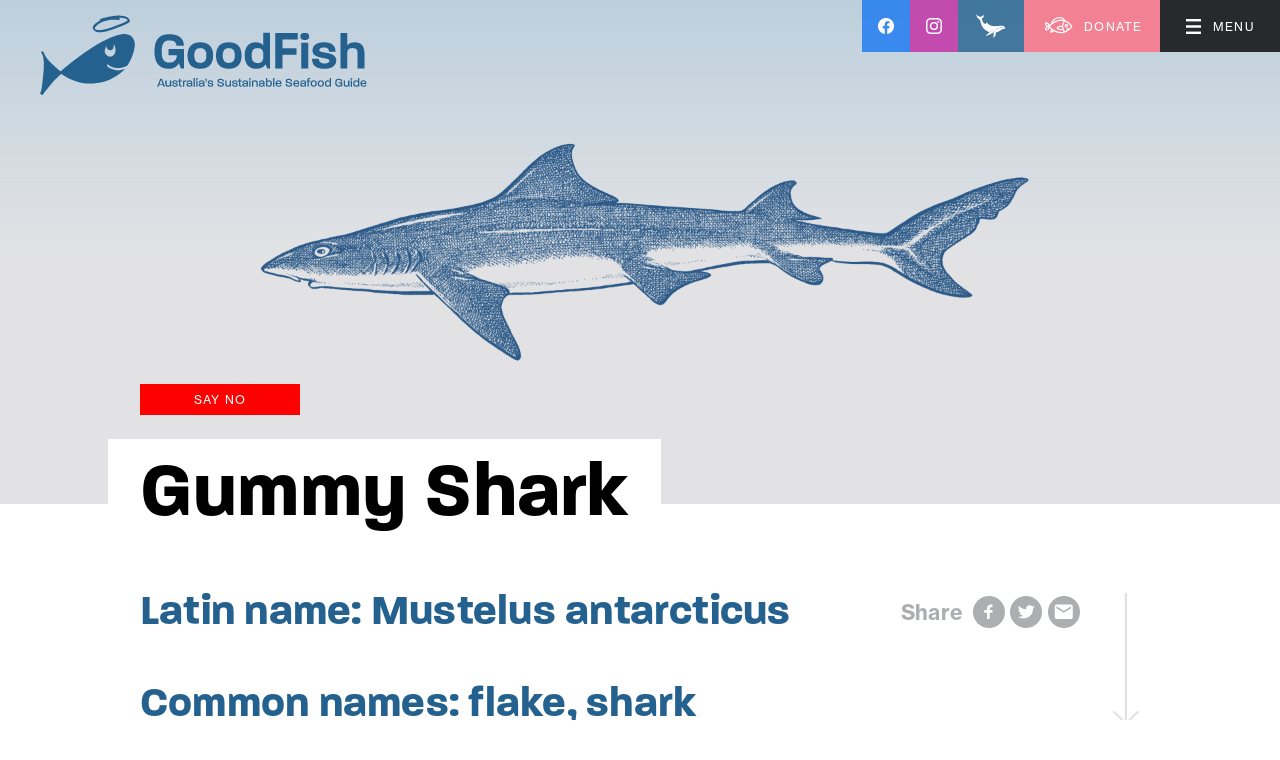

--- FILE ---
content_type: text/html; charset=UTF-8
request_url: https://goodfish.org.au/species/gummy-shark/
body_size: 22105
content:
<!DOCTYPE html>
<html class="no-js">
<head>
    <!-- Google Tag Manager -->
<script>(function(w,d,s,l,i){w[l]=w[l]||[];w[l].push({'gtm.start':
new Date().getTime(),event:'gtm.js'});var f=d.getElementsByTagName(s)[0],
j=d.createElement(s),dl=l!='dataLayer'?'&l='+l:'';j.async=true;j.src=
'https://www.googletagmanager.com/gtm.js?id='+i+dl;f.parentNode.insertBefore(j,f);
})(window,document,'script','dataLayer','GTM-NXTH274');</script>
<!-- End Google Tag Manager -->

  <meta charset="utf-8">
  <meta http-equiv="X-UA-Compatible" content="IE=edge,chrome=1">
  <meta name="viewport" content="width=device-width, initial-scale=1, maximum-scale=1">
  <meta name="HandheldFriendly" content="True">
  <meta name="apple-mobile-web-app-capable" content="yes" />
    <link rel="stylesheet" href="https://use.typekit.net/kdk8qyv.css">
    
    <link rel="apple-touch-icon" sizes="180x180" href="/apple-touch-icon.png">
    <link rel="icon" type="image/png" sizes="32x32" href="/favicon-32x32.png">
    <link rel="icon" type="image/png" sizes="16x16" href="/favicon-16x16.png">
    <link rel="manifest" href="/site.webmanifest">
    <link rel="mask-icon" href="/safari-pinned-tab.svg" color="#5bbad5">
    <meta name="msapplication-TileColor" content="#da532c">
    <meta name="theme-color" content="#ffffff">

  <meta name='robots' content='index, follow, max-image-preview:large, max-snippet:-1, max-video-preview:-1' />
	<style>img:is([sizes="auto" i], [sizes^="auto," i]) { contain-intrinsic-size: 3000px 1500px }</style>
	
            <script data-no-defer="1" data-ezscrex="false" data-cfasync="false" data-pagespeed-no-defer data-cookieconsent="ignore">
                var ctPublicFunctions = {"_ajax_nonce":"eb01ec7d34","_rest_nonce":"53507b9af3","_ajax_url":"\/wp-admin\/admin-ajax.php","_rest_url":"https:\/\/goodfish.org.au\/wp-json\/","data__cookies_type":"native","data__ajax_type":"custom_ajax","data__bot_detector_enabled":0,"data__frontend_data_log_enabled":1,"cookiePrefix":"","wprocket_detected":false,"host_url":"goodfish.org.au","text__ee_click_to_select":"Click to select the whole data","text__ee_original_email":"The complete one is","text__ee_got_it":"Got it","text__ee_blocked":"Blocked","text__ee_cannot_connect":"Cannot connect","text__ee_cannot_decode":"Can not decode email. Unknown reason","text__ee_email_decoder":"CleanTalk email decoder","text__ee_wait_for_decoding":"The magic is on the way!","text__ee_decoding_process":"Please wait a few seconds while we decode the contact data."}
            </script>
        
            <script data-no-defer="1" data-ezscrex="false" data-cfasync="false" data-pagespeed-no-defer data-cookieconsent="ignore">
                var ctPublic = {"_ajax_nonce":"eb01ec7d34","settings__forms__check_internal":0,"settings__forms__check_external":0,"settings__forms__force_protection":0,"settings__forms__search_test":1,"settings__forms__wc_add_to_cart":0,"settings__data__bot_detector_enabled":0,"settings__sfw__anti_crawler":0,"blog_home":"https:\/\/goodfish.org.au\/","pixel__setting":"3","pixel__enabled":false,"pixel__url":"https:\/\/moderate1-v4.cleantalk.org\/pixel\/2496e430f6f8b5e2453a217f640dd09c.gif","data__email_check_before_post":1,"data__email_check_exist_post":0,"data__cookies_type":"native","data__key_is_ok":true,"data__visible_fields_required":true,"wl_brandname":"Anti-Spam by CleanTalk","wl_brandname_short":"CleanTalk","ct_checkjs_key":1003228325,"emailEncoderPassKey":"a0b2fa2b9d742dac49e3a9fd0f55fcd0","bot_detector_forms_excluded":"W10=","advancedCacheExists":false,"varnishCacheExists":false,"wc_ajax_add_to_cart":false}
            </script>
        
	<!-- This site is optimized with the Yoast SEO plugin v26.7 - https://yoast.com/wordpress/plugins/seo/ -->
	<title>Gummy Shark - GoodFish Australia&#039;s Sustainable Seafood Guide</title>
	<meta name="description" content="Find out if gummy shark aka flake is green-listed in the GoodFish Guide. Australia&#039;s only independently assessed sustainable seafood guide." />
	<link rel="canonical" href="https://goodfish.org.au/species/gummy-shark/" />
	<meta property="og:locale" content="en_US" />
	<meta property="og:type" content="article" />
	<meta property="og:title" content="Gummy Shark - GoodFish Australia&#039;s Sustainable Seafood Guide" />
	<meta property="og:description" content="Find out if gummy shark aka flake is green-listed in the GoodFish Guide. Australia&#039;s only independently assessed sustainable seafood guide." />
	<meta property="og:url" content="https://goodfish.org.au/species/gummy-shark/" />
	<meta property="og:site_name" content="GoodFish" />
	<meta property="article:publisher" content="https://www.facebook.com/goodfishproject/" />
	<meta property="article:modified_time" content="2024-07-18T01:41:08+00:00" />
	<meta property="og:image" content="http://goodfish.org.au/wp-content/uploads/gummy-shark-jpeg.png" />
	<meta property="og:image:width" content="2400" />
	<meta property="og:image:height" content="744" />
	<meta property="og:image:type" content="image/png" />
	<meta name="twitter:card" content="summary_large_image" />
	<meta name="twitter:site" content="@AustMarConsSoc" />
	<meta name="twitter:label1" content="Est. reading time" />
	<meta name="twitter:data1" content="4 minutes" />
	<script type="application/ld+json" class="yoast-schema-graph">{"@context":"https://schema.org","@graph":[{"@type":"WebPage","@id":"https://goodfish.org.au/species/gummy-shark/","url":"https://goodfish.org.au/species/gummy-shark/","name":"Gummy Shark - GoodFish Australia's Sustainable Seafood Guide","isPartOf":{"@id":"https://goodfish.org.au/#website"},"primaryImageOfPage":{"@id":"https://goodfish.org.au/species/gummy-shark/#primaryimage"},"image":{"@id":"https://goodfish.org.au/species/gummy-shark/#primaryimage"},"thumbnailUrl":"https://goodfish.org.au/wp-content/uploads/gummy-shark-jpeg.png","datePublished":"2019-08-01T02:48:48+00:00","dateModified":"2024-07-18T01:41:08+00:00","description":"Find out if gummy shark aka flake is green-listed in the GoodFish Guide. Australia's only independently assessed sustainable seafood guide.","breadcrumb":{"@id":"https://goodfish.org.au/species/gummy-shark/#breadcrumb"},"inLanguage":"en-US","potentialAction":[{"@type":"ReadAction","target":["https://goodfish.org.au/species/gummy-shark/"]}]},{"@type":"ImageObject","inLanguage":"en-US","@id":"https://goodfish.org.au/species/gummy-shark/#primaryimage","url":"https://goodfish.org.au/wp-content/uploads/gummy-shark-jpeg.png","contentUrl":"https://goodfish.org.au/wp-content/uploads/gummy-shark-jpeg.png","width":2400,"height":744,"caption":"Gummy Shark (Flake)"},{"@type":"BreadcrumbList","@id":"https://goodfish.org.au/species/gummy-shark/#breadcrumb","itemListElement":[{"@type":"ListItem","position":1,"name":"Home","item":"https://goodfish.org.au/"},{"@type":"ListItem","position":2,"name":"Gummy Shark"}]},{"@type":"WebSite","@id":"https://goodfish.org.au/#website","url":"https://goodfish.org.au/","name":"GoodFish","description":"Australia&#039;s Sustainable Seafood Guide","publisher":{"@id":"https://goodfish.org.au/#organization"},"potentialAction":[{"@type":"SearchAction","target":{"@type":"EntryPoint","urlTemplate":"https://goodfish.org.au/?s={search_term_string}"},"query-input":{"@type":"PropertyValueSpecification","valueRequired":true,"valueName":"search_term_string"}}],"inLanguage":"en-US"},{"@type":"Organization","@id":"https://goodfish.org.au/#organization","name":"GoodFish","url":"https://goodfish.org.au/","logo":{"@type":"ImageObject","inLanguage":"en-US","@id":"https://goodfish.org.au/#/schema/logo/image/","url":"https://goodfish.org.au/wp-content/uploads/good-fish-logo-1.png","contentUrl":"https://goodfish.org.au/wp-content/uploads/good-fish-logo-1.png","width":2400,"height":583,"caption":"GoodFish"},"image":{"@id":"https://goodfish.org.au/#/schema/logo/image/"},"sameAs":["https://www.facebook.com/goodfishproject/","https://x.com/AustMarConsSoc","https://www.instagram.com/goodfishproject/","https://www.linkedin.com/company/australian-marine-conservation-society","https://www.youtube.com/channel/UCnmR6MGXsOEYt_VrA5wjLRw"]}]}</script>
	<!-- / Yoast SEO plugin. -->


<link rel='stylesheet' href='https://goodfish.org.au/wp-includes/css/dist/block-library/style.min.css' />
<style id='wp-block-library-theme-inline-css' type='text/css'>
.wp-block-audio :where(figcaption){color:#555;font-size:13px;text-align:center}.is-dark-theme .wp-block-audio :where(figcaption){color:#ffffffa6}.wp-block-audio{margin:0 0 1em}.wp-block-code{border:1px solid #ccc;border-radius:4px;font-family:Menlo,Consolas,monaco,monospace;padding:.8em 1em}.wp-block-embed :where(figcaption){color:#555;font-size:13px;text-align:center}.is-dark-theme .wp-block-embed :where(figcaption){color:#ffffffa6}.wp-block-embed{margin:0 0 1em}.blocks-gallery-caption{color:#555;font-size:13px;text-align:center}.is-dark-theme .blocks-gallery-caption{color:#ffffffa6}:root :where(.wp-block-image figcaption){color:#555;font-size:13px;text-align:center}.is-dark-theme :root :where(.wp-block-image figcaption){color:#ffffffa6}.wp-block-image{margin:0 0 1em}.wp-block-pullquote{border-bottom:4px solid;border-top:4px solid;color:currentColor;margin-bottom:1.75em}.wp-block-pullquote cite,.wp-block-pullquote footer,.wp-block-pullquote__citation{color:currentColor;font-size:.8125em;font-style:normal;text-transform:uppercase}.wp-block-quote{border-left:.25em solid;margin:0 0 1.75em;padding-left:1em}.wp-block-quote cite,.wp-block-quote footer{color:currentColor;font-size:.8125em;font-style:normal;position:relative}.wp-block-quote:where(.has-text-align-right){border-left:none;border-right:.25em solid;padding-left:0;padding-right:1em}.wp-block-quote:where(.has-text-align-center){border:none;padding-left:0}.wp-block-quote.is-large,.wp-block-quote.is-style-large,.wp-block-quote:where(.is-style-plain){border:none}.wp-block-search .wp-block-search__label{font-weight:700}.wp-block-search__button{border:1px solid #ccc;padding:.375em .625em}:where(.wp-block-group.has-background){padding:1.25em 2.375em}.wp-block-separator.has-css-opacity{opacity:.4}.wp-block-separator{border:none;border-bottom:2px solid;margin-left:auto;margin-right:auto}.wp-block-separator.has-alpha-channel-opacity{opacity:1}.wp-block-separator:not(.is-style-wide):not(.is-style-dots){width:100px}.wp-block-separator.has-background:not(.is-style-dots){border-bottom:none;height:1px}.wp-block-separator.has-background:not(.is-style-wide):not(.is-style-dots){height:2px}.wp-block-table{margin:0 0 1em}.wp-block-table td,.wp-block-table th{word-break:normal}.wp-block-table :where(figcaption){color:#555;font-size:13px;text-align:center}.is-dark-theme .wp-block-table :where(figcaption){color:#ffffffa6}.wp-block-video :where(figcaption){color:#555;font-size:13px;text-align:center}.is-dark-theme .wp-block-video :where(figcaption){color:#ffffffa6}.wp-block-video{margin:0 0 1em}:root :where(.wp-block-template-part.has-background){margin-bottom:0;margin-top:0;padding:1.25em 2.375em}
</style>
<style id='classic-theme-styles-inline-css' type='text/css'>
/*! This file is auto-generated */
.wp-block-button__link{color:#fff;background-color:#32373c;border-radius:9999px;box-shadow:none;text-decoration:none;padding:calc(.667em + 2px) calc(1.333em + 2px);font-size:1.125em}.wp-block-file__button{background:#32373c;color:#fff;text-decoration:none}
</style>
<style id='global-styles-inline-css' type='text/css'>
:root{--wp--preset--aspect-ratio--square: 1;--wp--preset--aspect-ratio--4-3: 4/3;--wp--preset--aspect-ratio--3-4: 3/4;--wp--preset--aspect-ratio--3-2: 3/2;--wp--preset--aspect-ratio--2-3: 2/3;--wp--preset--aspect-ratio--16-9: 16/9;--wp--preset--aspect-ratio--9-16: 9/16;--wp--preset--color--black: #000;--wp--preset--color--cyan-bluish-gray: #abb8c3;--wp--preset--color--white: #fff;--wp--preset--color--pale-pink: #f78da7;--wp--preset--color--vivid-red: #cf2e2e;--wp--preset--color--luminous-vivid-orange: #ff6900;--wp--preset--color--luminous-vivid-amber: #fcb900;--wp--preset--color--light-green-cyan: #7bdcb5;--wp--preset--color--vivid-green-cyan: #00d084;--wp--preset--color--pale-cyan-blue: #8ed1fc;--wp--preset--color--vivid-cyan-blue: #0693e3;--wp--preset--color--vivid-purple: #9b51e0;--wp--preset--color--transparent: transparent;--wp--preset--color--current: currentColor;--wp--preset--color--blue: #24618E;--wp--preset--color--pink: #FF6E82;--wp--preset--color--red: #FD0000;--wp--preset--color--yellow: #FFB448;--wp--preset--color--green: #35AB51;--wp--preset--color--dark-grey: #ADAEAF;--wp--preset--color--darker-grey: #707070;--wp--preset--color--light-grey: #e2e2e4;--wp--preset--color--lighter-grey: #efefef;--wp--preset--gradient--vivid-cyan-blue-to-vivid-purple: linear-gradient(135deg,rgba(6,147,227,1) 0%,rgb(155,81,224) 100%);--wp--preset--gradient--light-green-cyan-to-vivid-green-cyan: linear-gradient(135deg,rgb(122,220,180) 0%,rgb(0,208,130) 100%);--wp--preset--gradient--luminous-vivid-amber-to-luminous-vivid-orange: linear-gradient(135deg,rgba(252,185,0,1) 0%,rgba(255,105,0,1) 100%);--wp--preset--gradient--luminous-vivid-orange-to-vivid-red: linear-gradient(135deg,rgba(255,105,0,1) 0%,rgb(207,46,46) 100%);--wp--preset--gradient--very-light-gray-to-cyan-bluish-gray: linear-gradient(135deg,rgb(238,238,238) 0%,rgb(169,184,195) 100%);--wp--preset--gradient--cool-to-warm-spectrum: linear-gradient(135deg,rgb(74,234,220) 0%,rgb(151,120,209) 20%,rgb(207,42,186) 40%,rgb(238,44,130) 60%,rgb(251,105,98) 80%,rgb(254,248,76) 100%);--wp--preset--gradient--blush-light-purple: linear-gradient(135deg,rgb(255,206,236) 0%,rgb(152,150,240) 100%);--wp--preset--gradient--blush-bordeaux: linear-gradient(135deg,rgb(254,205,165) 0%,rgb(254,45,45) 50%,rgb(107,0,62) 100%);--wp--preset--gradient--luminous-dusk: linear-gradient(135deg,rgb(255,203,112) 0%,rgb(199,81,192) 50%,rgb(65,88,208) 100%);--wp--preset--gradient--pale-ocean: linear-gradient(135deg,rgb(255,245,203) 0%,rgb(182,227,212) 50%,rgb(51,167,181) 100%);--wp--preset--gradient--electric-grass: linear-gradient(135deg,rgb(202,248,128) 0%,rgb(113,206,126) 100%);--wp--preset--gradient--midnight: linear-gradient(135deg,rgb(2,3,129) 0%,rgb(40,116,252) 100%);--wp--preset--font-size--small: 13px;--wp--preset--font-size--medium: 20px;--wp--preset--font-size--large: 36px;--wp--preset--font-size--x-large: 42px;--wp--preset--spacing--20: 0.44rem;--wp--preset--spacing--30: 0.67rem;--wp--preset--spacing--40: 1rem;--wp--preset--spacing--50: 1.5rem;--wp--preset--spacing--60: 2.25rem;--wp--preset--spacing--70: 3.38rem;--wp--preset--spacing--80: 5.06rem;--wp--preset--shadow--natural: 6px 6px 9px rgba(0, 0, 0, 0.2);--wp--preset--shadow--deep: 12px 12px 50px rgba(0, 0, 0, 0.4);--wp--preset--shadow--sharp: 6px 6px 0px rgba(0, 0, 0, 0.2);--wp--preset--shadow--outlined: 6px 6px 0px -3px rgba(255, 255, 255, 1), 6px 6px rgba(0, 0, 0, 1);--wp--preset--shadow--crisp: 6px 6px 0px rgba(0, 0, 0, 1);}:where(.is-layout-flex){gap: 0.5em;}:where(.is-layout-grid){gap: 0.5em;}body .is-layout-flex{display: flex;}.is-layout-flex{flex-wrap: wrap;align-items: center;}.is-layout-flex > :is(*, div){margin: 0;}body .is-layout-grid{display: grid;}.is-layout-grid > :is(*, div){margin: 0;}:where(.wp-block-columns.is-layout-flex){gap: 2em;}:where(.wp-block-columns.is-layout-grid){gap: 2em;}:where(.wp-block-post-template.is-layout-flex){gap: 1.25em;}:where(.wp-block-post-template.is-layout-grid){gap: 1.25em;}.has-black-color{color: var(--wp--preset--color--black) !important;}.has-cyan-bluish-gray-color{color: var(--wp--preset--color--cyan-bluish-gray) !important;}.has-white-color{color: var(--wp--preset--color--white) !important;}.has-pale-pink-color{color: var(--wp--preset--color--pale-pink) !important;}.has-vivid-red-color{color: var(--wp--preset--color--vivid-red) !important;}.has-luminous-vivid-orange-color{color: var(--wp--preset--color--luminous-vivid-orange) !important;}.has-luminous-vivid-amber-color{color: var(--wp--preset--color--luminous-vivid-amber) !important;}.has-light-green-cyan-color{color: var(--wp--preset--color--light-green-cyan) !important;}.has-vivid-green-cyan-color{color: var(--wp--preset--color--vivid-green-cyan) !important;}.has-pale-cyan-blue-color{color: var(--wp--preset--color--pale-cyan-blue) !important;}.has-vivid-cyan-blue-color{color: var(--wp--preset--color--vivid-cyan-blue) !important;}.has-vivid-purple-color{color: var(--wp--preset--color--vivid-purple) !important;}.has-black-background-color{background-color: var(--wp--preset--color--black) !important;}.has-cyan-bluish-gray-background-color{background-color: var(--wp--preset--color--cyan-bluish-gray) !important;}.has-white-background-color{background-color: var(--wp--preset--color--white) !important;}.has-pale-pink-background-color{background-color: var(--wp--preset--color--pale-pink) !important;}.has-vivid-red-background-color{background-color: var(--wp--preset--color--vivid-red) !important;}.has-luminous-vivid-orange-background-color{background-color: var(--wp--preset--color--luminous-vivid-orange) !important;}.has-luminous-vivid-amber-background-color{background-color: var(--wp--preset--color--luminous-vivid-amber) !important;}.has-light-green-cyan-background-color{background-color: var(--wp--preset--color--light-green-cyan) !important;}.has-vivid-green-cyan-background-color{background-color: var(--wp--preset--color--vivid-green-cyan) !important;}.has-pale-cyan-blue-background-color{background-color: var(--wp--preset--color--pale-cyan-blue) !important;}.has-vivid-cyan-blue-background-color{background-color: var(--wp--preset--color--vivid-cyan-blue) !important;}.has-vivid-purple-background-color{background-color: var(--wp--preset--color--vivid-purple) !important;}.has-black-border-color{border-color: var(--wp--preset--color--black) !important;}.has-cyan-bluish-gray-border-color{border-color: var(--wp--preset--color--cyan-bluish-gray) !important;}.has-white-border-color{border-color: var(--wp--preset--color--white) !important;}.has-pale-pink-border-color{border-color: var(--wp--preset--color--pale-pink) !important;}.has-vivid-red-border-color{border-color: var(--wp--preset--color--vivid-red) !important;}.has-luminous-vivid-orange-border-color{border-color: var(--wp--preset--color--luminous-vivid-orange) !important;}.has-luminous-vivid-amber-border-color{border-color: var(--wp--preset--color--luminous-vivid-amber) !important;}.has-light-green-cyan-border-color{border-color: var(--wp--preset--color--light-green-cyan) !important;}.has-vivid-green-cyan-border-color{border-color: var(--wp--preset--color--vivid-green-cyan) !important;}.has-pale-cyan-blue-border-color{border-color: var(--wp--preset--color--pale-cyan-blue) !important;}.has-vivid-cyan-blue-border-color{border-color: var(--wp--preset--color--vivid-cyan-blue) !important;}.has-vivid-purple-border-color{border-color: var(--wp--preset--color--vivid-purple) !important;}.has-vivid-cyan-blue-to-vivid-purple-gradient-background{background: var(--wp--preset--gradient--vivid-cyan-blue-to-vivid-purple) !important;}.has-light-green-cyan-to-vivid-green-cyan-gradient-background{background: var(--wp--preset--gradient--light-green-cyan-to-vivid-green-cyan) !important;}.has-luminous-vivid-amber-to-luminous-vivid-orange-gradient-background{background: var(--wp--preset--gradient--luminous-vivid-amber-to-luminous-vivid-orange) !important;}.has-luminous-vivid-orange-to-vivid-red-gradient-background{background: var(--wp--preset--gradient--luminous-vivid-orange-to-vivid-red) !important;}.has-very-light-gray-to-cyan-bluish-gray-gradient-background{background: var(--wp--preset--gradient--very-light-gray-to-cyan-bluish-gray) !important;}.has-cool-to-warm-spectrum-gradient-background{background: var(--wp--preset--gradient--cool-to-warm-spectrum) !important;}.has-blush-light-purple-gradient-background{background: var(--wp--preset--gradient--blush-light-purple) !important;}.has-blush-bordeaux-gradient-background{background: var(--wp--preset--gradient--blush-bordeaux) !important;}.has-luminous-dusk-gradient-background{background: var(--wp--preset--gradient--luminous-dusk) !important;}.has-pale-ocean-gradient-background{background: var(--wp--preset--gradient--pale-ocean) !important;}.has-electric-grass-gradient-background{background: var(--wp--preset--gradient--electric-grass) !important;}.has-midnight-gradient-background{background: var(--wp--preset--gradient--midnight) !important;}.has-small-font-size{font-size: var(--wp--preset--font-size--small) !important;}.has-medium-font-size{font-size: var(--wp--preset--font-size--medium) !important;}.has-large-font-size{font-size: var(--wp--preset--font-size--large) !important;}.has-x-large-font-size{font-size: var(--wp--preset--font-size--x-large) !important;}
:where(.wp-block-post-template.is-layout-flex){gap: 1.25em;}:where(.wp-block-post-template.is-layout-grid){gap: 1.25em;}
:where(.wp-block-columns.is-layout-flex){gap: 2em;}:where(.wp-block-columns.is-layout-grid){gap: 2em;}
:root :where(.wp-block-pullquote){font-size: 1.5em;line-height: 1.6;}
</style>
<link rel='stylesheet' href='https://goodfish.org.au/wp-content/plugins/cleantalk-spam-protect/css/cleantalk-public.min.css' />
<link rel='stylesheet' href='https://goodfish.org.au/wp-content/plugins/cleantalk-spam-protect/css/cleantalk-email-decoder.min.css' />
<link rel='stylesheet' href='https://goodfish.org.au/wp-content/themes/good-fish/dist/css/main.css?id=cd2e75e337ff7dcaa62f' />
<link rel='stylesheet' href='https://goodfish.org.au/wp-content/plugins/searchwp/assets/css/frontend/search-forms.min.css' />
<script type="text/javascript" src="https://goodfish.org.au/wp-content/plugins/cleantalk-spam-protect/js/apbct-public-bundle_gathering.min.js" id="apbct-public-bundle_gathering.min-js-js"></script>
<link rel="https://api.w.org/" href="https://goodfish.org.au/wp-json/" /><link rel="alternate" title="JSON" type="application/json" href="https://goodfish.org.au/wp-json/wp/v2/species/325" /><link rel='shortlink' href='https://goodfish.org.au/?p=325' />
<link rel="alternate" title="oEmbed (JSON)" type="application/json+oembed" href="https://goodfish.org.au/wp-json/oembed/1.0/embed?url=https%3A%2F%2Fgoodfish.org.au%2Fspecies%2Fgummy-shark%2F" />
<link rel="alternate" title="oEmbed (XML)" type="text/xml+oembed" href="https://goodfish.org.au/wp-json/oembed/1.0/embed?url=https%3A%2F%2Fgoodfish.org.au%2Fspecies%2Fgummy-shark%2F&#038;format=xml" />
<!-- Stream WordPress user activity plugin v4.1.1 -->

		<script>
		(function(h,o,t,j,a,r){
			h.hj=h.hj||function(){(h.hj.q=h.hj.q||[]).push(arguments)};
			h._hjSettings={hjid:2003323,hjsv:5};
			a=o.getElementsByTagName('head')[0];
			r=o.createElement('script');r.async=1;
			r.src=t+h._hjSettings.hjid+j+h._hjSettings.hjsv;
			a.appendChild(r);
		})(window,document,'//static.hotjar.com/c/hotjar-','.js?sv=');
		</script>
		    <meta name="google-site-verification" content="9ijyMRSb1Ncvi4EG0dKVjZJ_I5yI6VatwAya7T6Wlh4" />
    <meta name="google-site-verification" content="e0kW5KJJ8We-XEW_3I16UxVkiRPBrve9pd5hh5fp8fU" />

</head>
<body class="species-template-default single single-species postid-325 wp-embed-responsive" data-header="false">
<!-- Google Tag Manager (noscript) -->
<noscript><iframe src="https://www.googletagmanager.com/ns.html?id=GTM-NXTH274"
height="0" width="0" style="display:none;visibility:hidden"></iframe></noscript>
<!-- End Google Tag Manager (noscript) -->  <svg style="display: none;">
  <symbol id="burger" viewBox="0 0 31 31">
    <g id="Group" transform="translate(0.000000, 13.000000)">
      <rect id="Rectangle-Copy" x="0" y="0" width="31" height="5"></rect>
    </g>
    <g id="Group-Copy">
      <rect id="Rectangle-Copy" x="0" y="0" width="31" height="5"></rect>
    </g>
    <g id="Group-Copy-2" transform="translate(0.000000, 26.000000)">
      <rect id="Rectangle-Copy" x="0" y="0" width="31" height="5"></rect>
    </g>
  </symbol>
  <symbol id="burger-close" viewBox="0 0 31 31">
    <rect id="Rectangle-Copy" transform="translate(15.500000, 15.500000) rotate(-45.000000) translate(-15.500000, -15.500000) " x="-3" y="13" width="37" height="5"></rect>
    <rect id="Rectangle-Copy-2" transform="translate(15.500000, 15.500000) rotate(45.000000) translate(-15.500000, -15.500000) " x="-3" y="13" width="37" height="5"></rect>
  </symbol>

  <symbol id="small-arrow" viewBox="0 0 18 30">
    <polygon points="13.3109479 15.1060206 0.597833018 27.8191355 2.73087078 29.9521732 17.597833 15.085211 2.72046645 0.493947621 0.608237344 2.64759299"></polygon>
  </symbol>
  <symbol id="arrow-down" viewBox="0 0 25 119">
    <g transform="translate(12.500000, 59.000000) rotate(90.000000) translate(-12.500000, -59.000000) translate(-47.000000, 47.000000)">
      <polygon points="0.6 13.1 117.5 13.1 117.5 11.1 0.6 11.1"></polygon>
      <polygon points="105.692893 22.4928932 107.107107 23.9071068 118.914214 12.1 107.107107 0.292893219 105.692893 1.70710678 116.085786 12.1"></polygon>
    </g>
  </symbol>
  <symbol id="arrow" viewBox="0 0 119 24">
    <g>
      <polygon points="0.6 12.1 117.5 12.1 117.5 10.1 0.6 10.1"></polygon>
      <polygon points="105.692893 21.4928932 107.107107 22.9071068 118.914214 11.1 107.107107 -0.707106781 105.692893 0.707106781 116.085786 11.1"></polygon>
    </g>
  </symbol>
  <symbol id="facebook" viewBox="0 0 24 24">
    <path d="M19 0h-14c-2.761 0-5 2.239-5 5v14c0 2.761 2.239 5 5 5h14c2.762 0 5-2.239 5-5v-14c0-2.761-2.238-5-5-5zm-3 7h-1.924c-.615 0-1.076.252-1.076.889v1.111h3l-.238 3h-2.762v8h-3v-8h-2v-3h2v-1.923c0-2.022 1.064-3.077 3.461-3.077h2.539v3z"/>
  </symbol>
  <symbol id="twitter" viewBox="0 0 24 24">
    <path d="M19 0h-14c-2.761 0-5 2.239-5 5v14c0 2.761 2.239 5 5 5h14c2.762 0 5-2.239 5-5v-14c0-2.761-2.238-5-5-5zm-.139 9.237c.209 4.617-3.234 9.765-9.33 9.765-1.854 0-3.579-.543-5.032-1.475 1.742.205 3.48-.278 4.86-1.359-1.437-.027-2.649-.976-3.066-2.28.515.098 1.021.069 1.482-.056-1.579-.317-2.668-1.739-2.633-3.26.442.246.949.394 1.486.411-1.461-.977-1.875-2.907-1.016-4.383 1.619 1.986 4.038 3.293 6.766 3.43-.479-2.053 1.08-4.03 3.199-4.03.943 0 1.797.398 2.395 1.037.748-.147 1.451-.42 2.086-.796-.246.767-.766 1.41-1.443 1.816.664-.08 1.297-.256 1.885-.517-.439.656-.996 1.234-1.639 1.697z"/>
  </symbol>
  <symbol id="instagram" viewBox="0 0 24 24">
    <path d="M21.231 0h-18.462c-1.529 0-2.769 1.24-2.769 2.769v18.46c0 1.531 1.24 2.771 2.769 2.771h18.463c1.529 0 2.768-1.24 2.768-2.771v-18.46c0-1.529-1.239-2.769-2.769-2.769zm-9.231 7.385c2.549 0 4.616 2.065 4.616 4.615 0 2.549-2.067 4.616-4.616 4.616s-4.615-2.068-4.615-4.616c0-2.55 2.066-4.615 4.615-4.615zm9 12.693c0 .509-.413.922-.924.922h-16.152c-.511 0-.924-.413-.924-.922v-10.078h1.897c-.088.315-.153.64-.2.971-.05.337-.081.679-.081 1.029 0 4.079 3.306 7.385 7.384 7.385s7.384-3.306 7.384-7.385c0-.35-.031-.692-.081-1.028-.047-.331-.112-.656-.2-.971h1.897v10.077zm0-13.98c0 .509-.413.923-.924.923h-2.174c-.511 0-.923-.414-.923-.923v-2.175c0-.51.412-.923.923-.923h2.174c.511 0 .924.413.924.923v2.175z" fill-rule="evenodd" clip-rule="evenodd"/>
  </symbol>
  <symbol id="header-whale" viewBox="0 0 229.5 186.6">
    <path d="M146.2,110.6c-0.3-0.8,1.6-1.7,3.9-1.5c2.3,0.2,2.8,1.4,2.1,2.4c-0.7,0.9-2.3,0.4-3.1-0.6
    	c-0.7-1-2-0.1-2-0.1C146.7,111.4,146.2,110.6,146.2,110.6 M176,105.2c-24,12.4-28.8,9.9-29.3,9.6c-0.3-0.2-0.4-0.7-0.2-1
    	c0.2-0.3,0.7-0.5,1-0.3c0,0,4.8,2.2,27.8-9.7c17.9-9.3,31.1-1.3,36.7,3.4c0-1-0.3-2.2-1-3.6c-4-8.7-17.4-14.5-41-11.1
    	c-23.6,3.3-50.2,2.3-62.3-4.6c-12.1-6.9-19.9-14.6-22.1-17.2c-2.2-2.6-3.7-1.1-3.5,0.8c0.1,2-0.6,12.2-11.1,6.5
    	C60.6,72.3,54.9,55,54.9,55s-4.3-9.6,3.7-15.9c8-6.3,9.8-12.8,9.5-17c0,0,0.4-5.7-1.9-2.6c-2.3,3.1-6.9,7.5-10.2,8
    	c-3.3,0.6-11.3,2.9-12.4,6.2c0,0-3.1-2.9-8.6-4.1C29.5,28.3,23.8,27.2,21,18c-2.8-9.2-3.4,2.9-3.4,2.9S15.2,32.3,29,43.5
    	C42.8,54.7,43,60.1,45,68.4c2.1,8.3,6.4,32.8,31,50.8c11,8,19.5,12.4,27.1,15c0.1,0,0.3-0.4,0.5-0.5c5.9-5.1,16.1-10,27.8-12.5
    	c0.3-0.1,0.7,0.1,0.7,0.5c0.1,0.3-0.1,0.7-0.5,0.7c-11.5,2.5-21.6,7.4-27.3,12.3c0,0,0,0,0,0c0,0,0,0,0.1,0
    	c-1.5,1.4-2.7,2.7-3.7,4.1c-5,6.8-13.9,12.1-16.5,13.6c-2.7,1.5-5.3,3.3-1.6,5.9c3.7,2.6,7.9-1.4,10.2-3.4c2.3-2,3.5-0.5,6.4-0.6
    	c3-0.1,3.8-1.2,4.7-2.7c0.9-1.4,1.7-2.4,4.6-2.6c2.9-0.1,3.3-1.3,4.7-3.6c1.4-2.3,3.3-2.4,6.2-2.2c2.9,0.2,3.4-0.5,3.8-2.8
    	c0.2-1.2,0.8-1.8,1.6-2.2c1.7,0.2,3.4,0.3,5.2,0.5c0,0,0.4,0,1,0c0.4-0.2,0.8-0.6,1.2-1.2c0.4-0.7,0.7-1.7,1-2.7
    	c0.2-0.8,0.8-1.5,1.5-2.2c0.7-0.7,1.5-1.4,2.3-2c1.6-1.2,3.1-2,3.1-2c0.3-0.2,0.7-0.1,0.8,0.2c0.2,0.3,0.1,0.7-0.2,0.8
    	c0,0-0.2,0.1-0.5,0.3c-0.3,0.2-0.8,0.5-1.3,0.9c-1.1,0.7-2.4,1.7-3.3,2.6c-0.6,0.6-1.1,1.3-1.2,1.7c-0.3,1-0.6,2.1-1.1,3
    	c-0.1,0.2-0.3,0.4-0.4,0.6c-0.2,0.6-0.4,1.5,0,2.7c0.7,2,1.4,2.2,0.5,3.4c-0.8,1.2-2.3,2.7-1.4,3.8c0.9,1.1,2.9,2.4,1.2,3.2
    	c-1.7,0.8-3.1,1-1.7,4c1.4,3.1,1.8,5,0.8,6.7c-0.9,1.7-4.7,7.3-2.4,8.9c2.2,1.6,4.9-0.4,7.8-4.6c2.9-4.2,7.1-8.3,8.3-15.2
    	c0.8-4.4,0.6-11,0.4-15c6.1-1.4,13.4-3.6,20.8-7.3c19.3-9.5,20.7-14.2,29.9-16.2c6.5-1.4,12.7-1.2,14.3-4.2
    	C205.6,103.6,193.2,96.3,176,105.2"/>
  </symbol>
  <symbol id="donate-fish" viewBox="0 0 229.5 186.6">
    <g>
    	<path d="M205.1,96.4c0,0.9-0.3,1.7-0.8,2.3c-2.3,3.5-5.5,7.4-9.7,11.7c-8,8.4-16.7,15.2-26,20.5
    		c-12.9,7.2-26.2,10.7-40,10.7c-15.8,0-32-4.7-48.5-14.1c-0.7,1.3-1.9,2.9-3.5,4.5c-2.9,2.9-6.6,4.8-11,5.7
    		c-2.3,0.5-4.6,0.6-6.9,0.4h-0.3c-0.3,0-0.6-0.1-1-0.3c-0.4-0.2-0.8-0.4-1-0.7c-0.7-0.7-1-1.5-1-2.5v-0.1c-0.2-2.4,0-4.8,0.5-7.2
    		c1-4.5,3-8.3,6.1-11.4l0.5-0.5c-2.3-1.7-5.3-4.1-9.1-7.3l-1.5-1.3c-1.5,3.5-4,7.1-7.6,10.6c-3.3,2.9-7.6,4.8-13,5.8
    		c-2.8,0.6-5.5,0.8-8.1,0.8h-0.1c-1,0-1.9-0.3-2.5-1c-0.7-0.7-1-1.5-1-2.5v-0.1c-0.2-2.7,0-5.3,0.6-8c1.1-5.1,3.2-9.1,6.4-12.1
    		l1.8-1.4c1.6-1.3,2.9-2.1,3.8-2.7c-2-1.3-3.7-2.7-5.1-4l-0.5-0.5c-3.1-2.9-5.2-6.8-6.3-11.9c-0.6-2.6-0.8-5.2-0.8-7.7V72
    		c0.3-1,0.7-1.9,1.5-2.6c0.7-0.7,1.6-1.2,2.6-1.5h0.1c2.6-0.1,5.3,0.2,8,0.8c5.3,1.1,9.5,3.2,12.6,6.3l0.5,0.5
    		c2.9,2.4,5.2,5.8,7.1,10.1l2.8-2.4c2.4-2,4.3-3.6,5.8-4.7c0.2-5.5,2.1-11.1,5.8-16.9c3.7-5.8,8.6-10.9,14.8-15.3
    		c6.3-4.6,13.1-8,20.3-10.2c6.6-1.9,13.6-2.6,21-2c7.9,0.6,14.8,2.6,20.7,6.1c6.7,4,11.4,9.3,13.9,16.2c7.1,2.9,14,6.6,20.7,11.1
    		c5.6,4,10.9,8.3,15.7,13.1c2.3,2.3,4.4,4.6,6.4,6.9c1.4,1.7,2.7,3.3,3.8,4.8c0.5,0.7,1,1.3,1.4,1.9C205,94.8,205.1,95.5,205.1,96.4
    		z M45,92c0-0.1-0.1-0.1-0.4,0.2c0-1.2-0.4-2.6-1.3-4.3c-1-2-2.4-4-4.3-5.8l-0.5-0.5c-2.3-2.3-6-3.8-11.1-4.5c0.7,4,2.2,7.2,4.5,9.6
    		c1.9,1.7,3.7,3.1,5.7,4.2c1.7,0.8,3.2,1.4,4.5,1.6c1.3,0.2,2.1,0.1,2.5-0.2C44.9,92.2,45,92.1,45,92z M43.1,106.1
    		c1-1.8,1.5-3.2,1.5-4.3v-1c-0.3-0.3-1.2-0.4-2.5-0.2c-1.3,0.2-2.8,0.7-4.5,1.6c-1.9,1.1-3.8,2.5-5.7,4.2c-2.3,2.3-3.8,5.6-4.5,10.1
    		c5.1-0.8,8.8-2.3,11.1-4.5C40.5,110,42.1,108,43.1,106.1z M137.8,133c1.9-0.3,4.6-0.7,8.3-1.4c-2.9-4.1-5.1-8.3-6.6-12.6
    		c-2.4,0.9-5.3,1.6-8.5,2c-2.4,0.3-4.4,0.5-6.2,0.5c-5.1,0-10-1.2-14.6-3.5c-3.3-1.6-6.1-3.6-8.6-6.1c-0.6-0.7-1.2-1.4-1.8-2.1
    		l-0.8-0.9c-0.5-0.8-0.8-1.6-0.8-2.5c0-0.9,0.3-1.8,0.8-2.5l0.1-0.1c2.4-2.6,5.1-4.9,8.1-6.8c5.9-3.8,12.1-5.7,18.6-5.7
    		c4,0,7.4,0.3,10.1,1c0.3-6.3,1.2-12.2,3-17.5c1.7-5.4,4.1-10,7.1-13.8c-3.7-0.7-6.5-1.1-8.3-1.4c-3.2-0.4-6.1-0.6-8.8-0.6
    		c-10.4,0-21.4,2.6-33.1,7.7c-8.9,4-18,9.3-27.1,15.9c-6,4.5-11.5,9-16.5,13.8c5.7,5.7,12.1,10.9,19.2,15.7c4,2.7,7.2,4.7,9.6,6.1
    		c0,0.2,0.1,0.3,0.3,0.4l0.3,0.1c17.1,10.1,32.9,15.2,47.5,15.2C131.7,133.6,134.6,133.4,137.8,133z M74,123.5l-4.5-3
    		c-0.2,0.2-0.4,0.3-0.8,0.5c-0.3,0.2-0.6,0.3-0.8,0.5c-2,2.4-3.4,5.3-4,8.6c3.1-0.8,5.6-2.1,7.6-4C72,124.9,72.9,124.1,74,123.5z
    		 M81.9,55.5c-5.9,5.1-10.1,10.4-12.5,16c8.9-6.1,18-10.9,27.1-14.4c11-4.2,21.7-6.3,31.9-6.3c4.4,0,9.9,0.7,16.7,2
    		c-2.9-3.5-6.9-6.3-12-8.2c-4.6-1.8-9.7-2.7-15.2-2.8c-5.2-0.1-10,0.5-14.3,1.9C95.6,46.2,88.3,50.1,81.9,55.5z M136.1,101.3
    		c-1.2-0.5-2.8-0.9-4.8-1.1c-1.9-0.3-3.6-0.4-5.3-0.4c-3.9,0-7.6,0.8-11.1,2.4c-2.9,1.3-5.2,2.8-7.1,4.7c2.1,1.8,4.3,3.2,6.7,4.2
    		c3.5,1.6,6.9,2.4,10.5,2.4c1.6,0,3.7-0.3,6.3-0.9c1.9-0.4,3.9-1,5.8-1.6C136.4,106.8,136.1,103.7,136.1,101.3z M196.2,95.7
    		c-0.6-0.6-1.6-1.7-3-3.4c-2.4-2.9-4.5-5.1-6.1-6.7c-4.1-4.5-8.8-8.5-13.9-12.1c-6-4.1-12.3-7.5-18.9-10.1
    		c-3.3,3.3-5.9,7.8-7.8,13.5c-1.9,5.7-2.8,12-2.8,18.7c0,6.8,0.9,13,2.7,18.6c1.8,6,4.2,10.6,7.4,13.8c5.9-2.4,12.6-6.1,20.2-11.1
    		c-1.2-0.5-2.4-0.9-3.8-1.1c-1.3-0.3-2.4-0.4-3.2-0.4s-1.3,0-1.6-0.1c-0.6-0.2-1.1-0.5-1.5-0.9c-0.7-0.7-1-1.5-1-2.5
    		s0.4-1.9,1.3-2.8c0.8-0.8,1.8-1.3,2.8-1.3c2.2,0,4.3,0.2,6.3,0.6c3,0.8,5.6,1.9,7.8,3.4C186.7,107.4,191.7,102.1,196.2,95.7z
    		 M172.9,82.6c2.4,1.9,3.5,4.5,3.5,8.1c0,1.4-0.3,2.9-0.9,4.3c-0.6,1.4-1.5,2.7-2.6,3.8c-1.9,2.4-4.5,3.5-8.1,3.5
    		c-1.4,0-2.9-0.3-4.3-1c-1.4-0.7-2.7-1.5-3.8-2.5c-2.4-1.9-3.5-4.5-3.5-8.1c0-1.4,0.3-2.9,1-4.4c0.7-1.5,1.5-2.7,2.5-3.7
    		c1.9-2.4,4.5-3.5,8.1-3.5C168.4,79.1,171.1,80.3,172.9,82.6z M168.1,91.7c0.3-0.5,0.6-0.8,0.8-1c0-1-0.3-1.9-1-2.5l-0.8-0.4
    		c-0.7-0.4-1.3-0.6-1.8-0.6c-1,0-1.9,0.3-2.5,1l-0.4,0.8c-0.4,0.7-0.6,1.3-0.6,1.8c0,0.8,0.3,1.5,0.9,2.1c0.6,0.6,1.3,0.9,2.1,0.9
    		c1,0,1.9-0.3,2.5-1C167.5,92.5,167.8,92.2,168.1,91.7z"/>
    </g>
  </symbol>
  <symbol id="logo-type" viewBox="0 0 1107 190">
    <g>
      <g>
        <path d="M138.7,187.8 L129.4,160 C117.8,181.7 98.4,190 76.5,190 C16.4,190 0.5,147.5 0.5,98.8 C0.5,50.1 14.5,7.6 78.9,7.6 C135,7.6 155.4,36.2 155.4,68.5 L116.5,68.5 C114.4,51.8 106.7,40.4 78.9,40.4 C44.5,40.4 38.4,66.3 38.4,98.8 C38.4,131.6 44.5,157.5 78.9,157.5 C103.8,157.5 117.8,142.8 117.8,118.3 L74.6,118.3 L74.6,86.3 L155.6,86.3 L155.6,187.8 L138.7,187.8 Z"></path>
        <path d="M241.5,189.9 C189.1,189.9 174.5,155.7 174.5,119.7 C174.5,84 189.3,50.1 242,50.1 C294.2,50.1 309.5,84 309.5,119.7 C309.5,156.3 294.1,189.9 241.5,189.9 Z M242,80.9 C217.1,80.9 210.2,97.6 210.2,119.8 C210.2,142.3 217.1,159 241.4,159 C266.3,159 273.7,142.6 273.7,119.8 C273.8,98.3 267.4,80.9 242,80.9 Z"></path>
        <path d="M391.5,189.9 C339.1,189.9 324.5,155.7 324.5,119.7 C324.5,84 339.3,50.1 392,50.1 C444.2,50.1 459.5,84 459.5,119.7 C459.6,156.3 444.2,189.9 391.5,189.9 Z M392.1,80.9 C367.2,80.9 360.3,97.6 360.3,119.8 C360.3,142.3 367.2,159 391.5,159 C416.4,159 423.8,142.6 423.8,119.8 C423.8,98.3 417.5,80.9 392.1,80.9 Z"></path>
        <path d="M594.3,187.8 L586.1,166.1 C577.4,179.6 563.9,189.9 533.7,189.9 C491.1,189.9 475.5,155.7 475.5,120 C475.5,84 490.1,50.1 532.9,50.1 C555.9,50.1 567.8,58.8 573.4,67 L573.4,0.6 L609.7,0.6 L609.7,187.8 L594.3,187.8 L594.3,187.8 Z M544.3,80.9 C519.1,80.9 512.5,96.8 512.5,120.1 C512.5,143.7 519.1,159.8 544,159.8 C569.4,159.8 574.2,143.9 574.2,120.1 C574.2,97.5 570.2,80.9 544.3,80.9 Z"></path>
        <polygon points="674.5 35.8 674.5 81.8 749.2 81.8 749.2 115.3 674.5 115.3 674.5 187.8 637.2 187.8 637.2 1.5 755.5 1.5 755.5 35.9 674.5 35.9"></polygon>
        <path d="M792.6,38.2 C778.6,38.2 769.3,34.5 769.3,19.7 C769.3,4.6 779.1,0.9 792.6,0.9 C806.1,0.9 815.4,4.6 815.4,19.7 C815.4,34.5 806.1,38.2 792.6,38.2 Z M774.3,187.8 L774.3,52.3 L810.8,52.3 L810.8,187.8 L774.3,187.8 Z"></path>
        <path d="M897.4,189.9 C850.8,189.9 830.7,171.9 830.7,137.5 L866.4,137.5 C866.4,151.5 875.1,161.9 896.6,161.9 C916.2,161.9 922.5,153.4 922.5,148.1 C922.5,125.9 834.1,142.3 833,94.4 C833,69.8 849.9,50.2 893.9,50.2 C938.9,50.2 954.3,70.6 954.3,100.2 L920.4,100.2 C919.1,86.2 913.3,77.7 892.9,77.7 C874.9,77.7 869.1,85.4 869.1,92 C869.1,111.3 958.3,95.2 958.3,146.5 C958.3,167.4 941.1,189.9 897.4,189.9 Z"></path>
        <path d="M1070.6,187.8 L1070.6,111.3 C1070.6,90.9 1066.6,80.9 1044.1,80.9 C1021.3,80.9 1016.3,90.4 1016.3,111.3 L1016,187.8 L980,187.8 L980,0.7 L1016,0.7 L1016,67.4 C1019.7,60 1032.1,50.2 1054.7,50.2 C1097.6,50.2 1106.9,76.7 1106.9,114.8 L1106.9,187.9 L1070.6,187.9 L1070.6,187.8 Z"></path>
      </g>
    </g>
  </symbol>
  <symbol id="logo-image" viewBox="0 0 1839 548">
    <g>
    	<g>
    		<path d="M783.7,349.8l-9.3-27.8c-11.6,21.7-31,30-52.9,30c-60.1,0-76-42.5-76-91.2s14-91.2,78.4-91.2
    			c56.1,0,76.5,28.6,76.5,60.9h-38.9c-2.1-16.7-9.8-28.1-37.6-28.1c-34.4,0-40.5,25.9-40.5,58.4c0,32.8,6.1,58.7,40.5,58.7
    			c24.9,0,38.9-14.7,38.9-39.2h-43.2v-32h81v101.5H783.7z"/>
    		<path d="M886.5,351.9c-52.4,0-67-34.2-67-70.2c0-35.7,14.8-69.6,67.5-69.6c52.2,0,67.5,33.9,67.5,69.6
    			C954.5,318.3,939.1,351.9,886.5,351.9z M887,242.9c-24.9,0-31.8,16.7-31.8,38.9c0,22.5,6.9,39.2,31.2,39.2
    			c24.9,0,32.3-16.4,32.3-39.2C918.8,260.3,912.4,242.9,887,242.9z"/>
    		<path d="M1036.5,351.9c-52.4,0-67-34.2-67-70.2c0-35.7,14.8-69.6,67.5-69.6c52.2,0,67.5,33.9,67.5,69.6
    			C1104.6,318.3,1089.2,351.9,1036.5,351.9z M1037.1,242.9c-24.9,0-31.8,16.7-31.8,38.9c0,22.5,6.9,39.2,31.2,39.2
    			c24.9,0,32.3-16.4,32.3-39.2C1068.8,260.3,1062.5,242.9,1037.1,242.9z"/>
    		<path d="M1239.3,349.8l-8.2-21.7c-8.7,13.5-22.2,23.8-52.4,23.8c-42.6,0-58.2-34.2-58.2-69.9
    			c0-36,14.6-69.9,57.4-69.9c23,0,34.9,8.7,40.5,16.9v-66.4h36.3v187.2H1239.3z M1189.3,242.9c-25.2,0-31.8,15.9-31.8,39.2
    			c0,23.6,6.6,39.7,31.5,39.7c25.4,0,30.2-15.9,30.2-39.7C1219.2,259.5,1215.2,242.9,1189.3,242.9z"/>
    		<path d="M1319.5,197.8v46h74.7v33.5h-74.7v72.5h-37.3V163.5h118.3v34.4H1319.5z"/>
    		<path d="M1437.6,200.2c-14,0-23.3-3.7-23.3-18.5c0-15.1,9.8-18.8,23.3-18.8c13.5,0,22.8,3.7,22.8,18.8
    			C1460.4,196.5,1451.1,200.2,1437.6,200.2z M1419.3,349.8V214.3h36.5v135.5H1419.3z"/>
    		<path d="M1542.4,351.9c-46.6,0-66.7-18-66.7-52.4h35.7c0,14,8.7,24.4,30.2,24.4c19.6,0,25.9-8.5,25.9-13.8
    			c0-22.2-88.4-5.8-89.5-53.7c0-24.6,16.9-44.2,60.9-44.2c45,0,60.4,20.4,60.4,50h-33.9c-1.3-14-7.1-22.5-27.5-22.5
    			c-18,0-23.8,7.7-23.8,14.3c0,19.3,89.2,3.2,89.2,54.5C1603.3,329.4,1586.1,351.9,1542.4,351.9z"/>
    		<path d="M1715.6,349.8v-76.5c0-20.4-4-30.4-26.5-30.4c-22.8,0-27.8,9.5-27.8,30.4l-0.3,76.5h-36V162.7h36v66.7
    			c3.7-7.4,16.1-17.2,38.7-17.2c42.9,0,52.2,26.5,52.2,64.6v73.1H1715.6z"/>
    	</g>
    	<g>
    		<path d="M693,446.1l-2.8-8.1H670l-3,8.1h-7.4l15.9-41.2h9.6l15.5,41.2H693z M680.1,409.4l-8.4,23.5h16.7
    			L680.1,409.4z"/>
    		<path d="M729.2,446.1l-1.4-4.8c-1.2,2.4-4.7,5.2-12.1,5.2c-10.9,0-13-6-13-15.3v-18.1h6.8v18.6c0,5.9,1.1,9,8.2,9
    			c7,0,8.4-3.4,8.4-9.3v-18.3h7v33H729.2z"/>
    		<path d="M754.4,446.5c-11.1,0-15.9-4.4-15.9-12.8h6.8c0,4.5,2.6,7.3,9,7.3c5.9,0,7.7-2.2,7.9-4.1
    			c0.2-7.2-23-2.4-23-14.2c0-5.8,4-10.1,14.4-10.1c10.7,0,14.5,5,14.5,12.3h-6.4c-0.3-4.3-2.2-7-8.2-7c-5.5,0-7.4,2.1-7.4,4.2
    			c0,6.4,22.9,2,22.9,14.4C768.9,441.4,764.9,446.5,754.4,446.5z"/>
    		<path d="M781.8,418.6v18c0,3.1,1.3,4.5,8.4,4.2v5.5c-10.9,0.6-15.5-1.9-15.5-9.7v-18h-4.7v-4.1l4.7-1.4v-8.2h6.8
    			v8.2h8.6v5.5H781.8z"/>
    		<path d="M810.5,418.6c-6.9,0-8.2,3.8-8.2,9.2v18.3h-6.9v-33h3.7l1.6,4.6c1-2.2,4.2-5,10.6-5c0.4,0,0.7,0,1.1,0v6.1
    			C811.7,418.8,811.1,418.6,810.5,418.6z"/>
    		<path d="M841.1,446.1l-1.4-5c-1.5,2.6-6.1,5.4-13,5.4c-7.1,0-12.8-3.2-12.8-10.1c0-6.1,4.3-8.8,13.7-9.7l10.4-1
    			c-0.2-4.8-1.9-7.5-8.6-7.5c-6.1,0-7.8,2.4-7.8,6.6l-6.7,0.1c0-6.8,2.8-12.1,14.4-12.1c13.5,0,15.4,5.8,15.4,14.7v18.8H841.1z
    			 M838.1,430.9l-9.3,1c-5.7,0.6-7.7,1.9-7.7,4.4c0,3,2.6,4.8,7.4,4.8c6.1,0,9.6-3.5,9.6-9.2V430.9z"/>
    		<path d="M851.4,446.1v-45.6h6.9v45.6H851.4z"/>
    		<path d="M869,409.3c-3.1,0-5.1-0.8-5.1-4.1c0-3.4,2-4.2,5.1-4.2c3,0,4.9,0.8,4.9,4.2
    			C873.9,408.4,871.9,409.3,869,409.3z M865.5,446.1v-33h6.8v33H865.5z"/>
    		<path d="M905.3,446.1l-1.4-5c-1.5,2.6-6.1,5.4-13,5.4c-7.1,0-12.8-3.2-12.8-10.1c0-6.1,4.3-8.8,13.7-9.7l10.4-1
    			c-0.2-4.8-1.9-7.5-8.6-7.5c-6.1,0-7.8,2.4-7.8,6.6l-6.7,0.1c0-6.8,2.8-12.1,14.4-12.1c13.5,0,15.4,5.8,15.4,14.7v18.8H905.3z
    			 M902.3,430.9l-9.3,1c-5.7,0.6-7.7,1.9-7.7,4.4c0,3,2.6,4.8,7.4,4.8c6.1,0,9.6-3.5,9.6-9.2V430.9z"/>
    		<path d="M919.6,421.1h-4.1l-1.1-11.9v-4.4h6.2v4.4L919.6,421.1z"/>
    		<path d="M941.1,446.5c-11.1,0-15.9-4.4-15.9-12.8h6.8c0,4.5,2.6,7.3,9,7.3c5.9,0,7.7-2.2,7.9-4.1
    			c0.2-7.2-23-2.4-23-14.2c0-5.8,4-10.1,14.4-10.1c10.7,0,14.5,5,14.5,12.3h-6.4c-0.3-4.3-2.2-7-8.2-7c-5.5,0-7.4,2.1-7.4,4.2
    			c0,6.4,22.9,2,22.9,14.4C955.6,441.4,951.5,446.5,941.1,446.5z"/>
    		<path d="M994.7,446.5c-13.5,0-18.4-5.9-18.6-15.2h7.1c0.2,5.2,2.9,9.1,11.3,9.1c7.9,0,9.9-2.8,9.9-6.1
    			c0-9.7-26.9-2.9-27.1-17.3c0-7.4,4.6-12.6,16.5-12.6c11.9,0,16.9,5.7,17,14.5h-7c-0.3-5.7-3.2-8.6-10.2-8.6c-6.4,0-9.2,2.2-9.2,6
    			c0,8.9,27.1,2.4,27.1,17.7C1011.4,439.9,1007.7,446.5,994.7,446.5z"/>
    		<path d="M1044.5,446.1l-1.4-4.8c-1.2,2.4-4.7,5.2-12.1,5.2c-10.9,0-13-6-13-15.3v-18.1h6.8v18.6c0,5.9,1.1,9,8.2,9
    			c7,0,8.4-3.4,8.4-9.3v-18.3h7v33H1044.5z"/>
    		<path d="M1069.8,446.5c-11.1,0-15.9-4.4-15.9-12.8h6.8c0,4.5,2.6,7.3,9,7.3c5.9,0,7.7-2.2,7.9-4.1
    			c0.2-7.2-23-2.4-23-14.2c0-5.8,4-10.1,14.4-10.1c10.7,0,14.5,5,14.5,12.3h-6.4c-0.3-4.3-2.2-7-8.2-7c-5.5,0-7.4,2.1-7.4,4.2
    			c0,6.4,22.9,2,22.9,14.4C1084.3,441.4,1080.2,446.5,1069.8,446.5z"/>
    		<path d="M1097.2,418.6v18c0,3.1,1.3,4.5,8.4,4.2v5.5c-10.9,0.6-15.5-1.9-15.5-9.7v-18h-4.7v-4.1l4.7-1.4v-8.2h6.8
    			v8.2h8.6v5.5H1097.2z"/>
    		<path d="M1135,446.1l-1.4-5c-1.5,2.6-6.1,5.4-13,5.4c-7.1,0-12.8-3.2-12.8-10.1c0-6.1,4.3-8.8,13.7-9.7l10.4-1
    			c-0.2-4.8-1.9-7.5-8.6-7.5c-6.1,0-7.8,2.4-7.8,6.6l-6.7,0.1c0-6.8,2.8-12.1,14.4-12.1c13.5,0,15.4,5.8,15.4,14.7v18.8H1135z
    			 M1132,430.9l-9.3,1c-5.7,0.6-7.7,1.9-7.7,4.4c0,3,2.6,4.8,7.4,4.8c6.1,0,9.6-3.5,9.6-9.2V430.9z"/>
    		<path d="M1148.6,409.3c-3.1,0-5.1-0.8-5.1-4.1c0-3.4,2-4.2,5.1-4.2c3,0,4.9,0.8,4.9,4.2
    			C1153.5,408.4,1151.6,409.3,1148.6,409.3z M1145.1,446.1v-33h6.8v33H1145.1z"/>
    		<path d="M1182.6,446.1v-18.4c0-5.9-1-9.3-8.1-9.3s-8.5,3.4-8.5,9.3v18.4h-6.9v-33h3.7l1.5,4.6
    			c1.1-2.3,4.6-5.1,12.1-5.1c10.8,0,13,6.3,13,15.7v17.8H1182.6z"/>
    		<path d="M1222.1,446.1l-1.4-5c-1.5,2.6-6.1,5.4-13,5.4c-7.1,0-12.8-3.2-12.8-10.1c0-6.1,4.3-8.8,13.7-9.7l10.4-1
    			c-0.2-4.8-1.9-7.5-8.6-7.5c-6.1,0-7.8,2.4-7.8,6.6l-6.7,0.1c0-6.8,2.8-12.1,14.4-12.1c13.5,0,15.4,5.8,15.4,14.7v18.8H1222.1z
    			 M1219,430.9l-9.3,1c-5.7,0.6-7.7,1.9-7.7,4.4c0,3,2.6,4.8,7.4,4.8c6.1,0,9.6-3.5,9.6-9.2V430.9z"/>
    		<path d="M1250.2,446.5c-7.9,0-11.4-3-12.7-5.2l-1.4,4.8h-3.7v-45.6h6.8v16.6c1.4-2.2,4.7-4.4,11.2-4.4
    			c10.9,0,13.9,7.9,13.9,16.9C1264.2,438.6,1261,446.5,1250.2,446.5z M1248.1,418.4c-7.8,0-9.1,4.6-9.1,11.1
    			c0,6.8,1.6,11.4,9.3,11.4c7.4,0,9-4.6,9-11.3C1257.3,422.9,1255.7,418.4,1248.1,418.4z"/>
    		<path d="M1270.4,446.1v-45.6h6.9v45.6H1270.4z"/>
    		<path d="M1300,446.5c-13.3,0-16.6-8.2-16.6-17c0-8.8,3.4-16.9,16.5-16.9c12.2,0,15.6,9.3,14.8,19.7h-24.1
    			c0.4,5.7,3.2,9,9.2,9c5.5,0,7.2-2.6,7.9-5.3h7.2C1314.3,441.6,1310.4,446.5,1300,446.5z M1299.3,418c-6.4,0-8.3,4-8.6,8.8h16.9
    			c0,0,0.1,0,0-0.1c0,0,0.1-0.1,0-0.1C1307.7,422.2,1305.6,418,1299.3,418z"/>
    		<path d="M1354.4,446.5c-13.5,0-18.4-5.9-18.6-15.2h7.1c0.2,5.2,2.9,9.1,11.3,9.1c7.9,0,9.9-2.8,9.9-6.1
    			c0-9.7-26.9-2.9-27.1-17.3c0-7.4,4.6-12.6,16.5-12.6c11.9,0,16.9,5.7,17,14.5h-7c-0.3-5.7-3.2-8.6-10.2-8.6c-6.4,0-9.2,2.2-9.2,6
    			c0,8.9,27.1,2.4,27.1,17.7C1371.1,439.9,1367.4,446.5,1354.4,446.5z"/>
    		<path d="M1393.6,446.5c-13.3,0-16.6-8.2-16.6-17c0-8.8,3.4-16.9,16.5-16.9c12.2,0,15.6,9.3,14.8,19.7h-24.1
    			c0.4,5.7,3.2,9,9.2,9c5.5,0,7.2-2.6,7.9-5.3h7.2C1407.9,441.6,1404,446.5,1393.6,446.5z M1392.9,418c-6.4,0-8.3,4-8.6,8.8h16.9
    			c0,0,0.1,0,0-0.1c0,0,0.1-0.1,0-0.1C1401.3,422.2,1399.2,418,1392.9,418z"/>
    		<path d="M1440.4,446.1l-1.4-5c-1.5,2.6-6.1,5.4-13,5.4c-7.1,0-12.8-3.2-12.8-10.1c0-6.1,4.3-8.8,13.7-9.7l10.4-1
    			c-0.2-4.8-1.9-7.5-8.6-7.5c-6.1,0-7.8,2.4-7.8,6.6l-6.7,0.1c0-6.8,2.8-12.1,14.4-12.1c13.5,0,15.4,5.8,15.4,14.7v18.8H1440.4z
    			 M1437.4,430.9l-9.3,1c-5.7,0.6-7.7,1.9-7.7,4.4c0,3,2.6,4.8,7.4,4.8c6.1,0,9.6-3.5,9.6-9.2V430.9z"/>
    		<path d="M1457.9,418.7v27.4h-6.5v-27.4h-4.7v-4.1l4.7-1.4V410c0-7,3.7-9.8,12.4-9.8c1,0,1.9,0,3,0.1v5.6
    			c-0.8,0-1.5-0.1-2.2-0.1c-5.4,0-6.8,1.5-6.8,4.3v3h9v5.6H1457.9z"/>
    		<path d="M1484.5,446.5c-13,0-16.3-8.2-16.3-16.9c0-8.7,3.4-16.9,16.4-16.9c12.8,0,16.4,8.2,16.4,16.9
    			C1500.9,438.4,1497.4,446.5,1484.5,446.5z M1484.6,418.2c-7.7,0-9.3,5.2-9.3,11.3c0,6.3,1.7,11.3,9.3,11.3c7.7,0,9.4-5,9.4-11.3
    			C1493.9,423.5,1492.4,418.2,1484.6,418.2z"/>
    		<path d="M1522,446.5c-13,0-16.3-8.2-16.3-16.9c0-8.7,3.4-16.9,16.4-16.9c12.8,0,16.4,8.2,16.4,16.9
    			C1538.4,438.4,1534.9,446.5,1522,446.5z M1522.1,418.2c-7.7,0-9.3,5.2-9.3,11.3c0,6.3,1.7,11.3,9.3,11.3c7.7,0,9.4-5,9.4-11.3
    			C1531.4,423.5,1529.9,418.2,1522.1,418.2z"/>
    		<path d="M1571.5,446.1l-1.5-4.7c-1.2,2.3-4.8,5.2-12.6,5.2c-10.9,0-14.1-7.9-14.1-16.9c0-9,3.1-16.9,14-16.9
    			c6.5,0,9.8,2.3,11.2,4.5v-16.6h6.8v45.6H1571.5z M1559.3,418.4c-7.5,0-9.1,4.5-9.1,11.1c0,6.6,1.5,11.3,9,11.3
    			c7.7,0,9.3-4.5,9.3-11.3C1568.5,423.2,1567.2,418.4,1559.3,418.4z"/>
    		<path d="M1630.9,446.1l-1.7-6.4c-2.4,4.1-6.4,6.8-13.2,6.8c-14.4,0-18.6-9.8-18.6-21.1s3.7-21.1,19-21.1
    			c13.5,0,18.4,6.8,18.4,14.3h-7.2c-0.5-4.6-3.1-8.4-11.2-8.4c-9.7,0-11.8,6.8-11.8,15.2c0,8.4,2.3,15.1,11.8,15.1
    			c7.9,0,11.6-4.6,11.6-11.7h-12.1v-5.8h19.1v23H1630.9z"/>
    		<path d="M1668.7,446.1l-1.4-4.8c-1.2,2.4-4.7,5.2-12.1,5.2c-10.9,0-13-6-13-15.3v-18.1h6.8v18.6c0,5.9,1.1,9,8.2,9
    			c7,0,8.4-3.4,8.4-9.3v-18.3h7v33H1668.7z"/>
    		<path d="M1683.1,409.3c-3.1,0-5.1-0.8-5.1-4.1c0-3.4,2-4.2,5.1-4.2c3,0,4.9,0.8,4.9,4.2
    			C1688,408.4,1686.1,409.3,1683.1,409.3z M1679.6,446.1v-33h6.8v33H1679.6z"/>
    		<path d="M1720.7,446.1l-1.5-4.7c-1.2,2.3-4.8,5.2-12.6,5.2c-10.9,0-14.1-7.9-14.1-16.9c0-9,3.1-16.9,14-16.9
    			c6.5,0,9.8,2.3,11.2,4.5v-16.6h6.8v45.6H1720.7z M1708.5,418.4c-7.5,0-9.1,4.5-9.1,11.1c0,6.6,1.5,11.3,9,11.3
    			c7.7,0,9.3-4.5,9.3-11.3C1717.7,423.2,1716.4,418.4,1708.5,418.4z"/>
    		<path d="M1747.2,446.5c-13.3,0-16.6-8.2-16.6-17c0-8.8,3.4-16.9,16.5-16.9c12.2,0,15.6,9.3,14.8,19.7h-24.1
    			c0.4,5.7,3.2,9,9.2,9c5.5,0,7.2-2.6,7.9-5.3h7.2C1761.4,441.6,1757.6,446.5,1747.2,446.5z M1746.5,418c-6.4,0-8.3,4-8.6,8.8h16.9
    			c0,0,0.1,0,0-0.1c0,0,0.1-0.1,0-0.1C1754.8,422.2,1752.7,418,1746.5,418z"/>
    	</g>
    </g>
    <g>
    	<path d="M326.4,148.9c4,4.3,8.6,6.9,14,8.5c9.3,2.6,18.8,2.2,28.2,1.8c6.8-0.3,13.5-2.3,20.3-3.6
    		c1.6-0.3,3.3-0.6,4.8-1.1c3.6-1.1,7-2.6,10.6-3.6c6.4-1.9,13-3.5,19.4-5.4c6.1-1.9,11.6-5.2,17.9-6.8c2.8-0.7,5.3-2.2,8-3.2
    		c10.8-4.1,21.8-7.6,32.3-12.2c9.5-4.1,18.6-9.1,27.6-14.1c2.4-1.3,5.2-2.9,5.5-6.4c0.8-7-2.2-12.8-7-17.3
    		c-3.4-3.2-7.8-5.4-12.1-7.5c-10.7-5.3-22.4-5.6-34-6.2c-9.4-0.4-18.8-0.3-28.2,1.3c-9.4,1.5-18.8,2.7-28.2,4.2
    		c-3.3,0.5-6.5,1.7-9.8,1.8c-3.2,0.1-5.1,4.4-8.8,2.3c-0.1-0.1-0.5,0.5-0.8,0.6c-0.6,0.2-1.3,0.4-1.9,0.5c-1.9,0.2-3.8,0-5.6,0.6
    		c-5.8,1.9-11.7,3.9-17.3,6.1c-1.5,0.6-4.2,0.3-4.2,3.3c0.8,0.3,1.5,0.5,2.4,0.8c-0.4,0.5-0.7,0.9-0.8,1.2c0.5,0.4,1.3,1,1.3,1.2
    		c-0.4,0.7-0.9,1.4-1.5,1.8c-6.3,3.5-12.8,6.6-18.5,11.1c-6.8,5.4-13.5,10.7-17.5,18.6c-1.9,3.7-3,7.6-2,11.7
    		C321.4,142.6,323.5,145.8,326.4,148.9z M334,132c4.3-6.5,10.4-11.1,16.5-15.7c10.9-8.2,23.4-13,36.5-16.4
    		c8.5-2.2,17.2-3.6,25.8-5.7c8.8-2.2,17.7-0.9,26.6-1c5.8,0,11.4,0.9,17.1,2.1c3.2,0.7,6.5-0.8,5.5-5.3c-0.7-3.3-1.4-4.8-4.8-7.2
    		c11.8,0,23,0.4,33.7,4c4.1,1.3,7.9,3.7,11.6,6c2.6,1.6,2.5,3.4,0,5.3c-6.8,5.3-14.7,9-22.6,12.3c-10,4.2-20,8.1-30.1,11.9
    		c-5.9,2.3-11.9,4.2-17.9,6.4c-4.2,1.6-8.3,3.6-12.6,5c-9.2,3-18.3,6.1-27.7,8.4c-9.2,2.3-18.6,4.1-28,5.3
    		c-8.2,1.1-16.6,1.2-24.6-1.8C328.5,141.9,329.9,138.2,334,132z"/>
    	<path d="M533.6,193.7c-5.8-9.2-12.8-16.6-23-20.6c-13.3-5.2-27.2-5.2-41.1-2.7c-12.2,2.1-24.1,5.3-35.8,9.6
    		c-11.3,4.2-22.5,8.8-33.5,13.7c-3.3,1.5-6.4,3.5-9.6,5.1c-5.2,2.5-10.6,4.7-15.8,7.3c-3.5,1.7-6.4,4.2-10.1,5.8
    		c-9,4.2-17.5,9.3-26.1,14.3c-4.3,2.5-8.4,5.5-12.6,8.2c-2.1,1.4-4.4,2.4-6.5,3.8c-2.8,1.9-5.5,4.1-8.4,6c-2.4,1.6-5.2,2.7-7.5,4.4
    		c-3.1,2.2-5.9,4.8-8.9,7c-2.4,1.7-5.1,2.8-7.5,4.4c-3.3,2.1-7,3.9-9.7,6.7c-1.8,1.9-3.7,2.7-5.9,3.7c-2.1,1-3.8,2.9-5.7,4.5
    		c-1.2,1-2.3,2.2-3.6,3.1c-3,2-6.3,3.7-9.2,5.8c-4.3,3.1-8.4,6.6-12.7,9.8c-4.6,3.4-9.4,6.5-14,9.9c-2.7,2-4.9,5-7.8,6.6
    		c-5.8,3.2-10.7,7.6-15.8,11.6c-2.4,1.9-4.4,4.3-6.7,6.4c-2,1.8-4.2,3.5-6.4,5.2c-1.1,0.9-2.1,1.8-3.2,2.6c-3.2,2.4-6.4,4.7-9.6,7.1
    		c-3.5,2.7-6.9,5.6-10.3,8.5c-3.2,2.8-6.3,5.8-9.5,8.6c-2,1.7-4,3.3-6.2,4.8c-0.3,0.2-1.2-0.1-1.6-0.4c-2.8-2-5.8-3.9-8.3-6.2
    		c-12.2-11-24.4-21.9-36.3-33.2c-7.4-7-14.3-14.4-21.1-21.9c-3.6-4-6.4-8.6-9.4-13c-1.9-2.7-3.9-5.3-5.4-8.3
    		c-2.1-4.3-3.7-8.7-5.3-13.2c-1.3-3.7-3.6-6.5-7.2-8.2c-2.2-1.1-4.3-0.6-6.1,0.7c-1.7,1.2-2.2,3.1-1.2,5.1c1.7,3.6,3.2,7.4,5.4,10.8
    		c2.6,4,4,8.4,4.7,13c0.9,5.3,1,10.8,2,16.1c2.3,11.7,1.6,23.5,1.2,35.3c-0.4,14.3-1.9,28.6-3.2,42.8c-1.3,14.1-2.9,28.3-4.5,42.4
    		c-0.6,5.7-1.2,11.3-2.1,16.9c-1.2,7.4-2.4,14.8-4.1,22.1c-1.1,4.7-3,9.3-4.8,13.8c-0.7,1.7-1.5,3.6,0.1,4.7
    		c2.5,1.8,5.3,3.6,8.3,4.5c0.9,0.3,1.7,0.3,2.4,0.2c0.8,0.1,1.6,0,2.4-0.4c2.3-1.3,5.4-2.5,5.3-6.1c0-1.1,0.3-2.5,0.9-3.3
    		c2.9-3.8,5.9-7.7,9.1-11.3c5.6-6.1,39.5-49,45.5-54.8c11.4-10.9,23-21.6,34.5-32.4c1.1-1.1,2.1-1.4,3.6-0.4
    		c5.7,3.6,11.5,7.1,17.3,10.6c6.1,3.7,12,7.8,18.4,10.9c7.5,3.7,15.4,6.5,23,9.8c13.3,5.6,27.1,9.8,41,13.3
    		c9.4,2.3,19.2,3.7,28.9,4.5c13.8,1.1,27.6,1.2,41.4-0.3c8-0.8,15.9-1.8,23.9-3c6.8-1,13.6-2.1,20.3-3.6c5.7-1.3,11.3-3,16.8-4.8
    		c6.4-2.1,12.9-4.1,19.2-6.8c6-2.6,11.7-5.9,17.5-9c7-3.7,14.1-7.1,20.7-11.4c7.9-5.1,15.6-10.7,23-16.7c3.7-3,7.3-6.2,10.7-9.5
    		c1.7-1.7,3.5-3.4,5.1-5.1c1.5-1.6,3.2-2.8,4.6-4.6c0.4-0.5,0.7-1,0.6-1.6c-0.6-0.1-1.2,0.2-1.8,0.5c-8.2,3.8-17.4,4.9-26.2,6.5
    		c-6.9,1.3-15.8,0.2-22.4-1.6c-7-1.9-14-3.7-20.6-6.4c-5.7-2.3-10.9-5.9-16.4-8.9c-3.4-1.8-6.1-7.1-5.6-10.9
    		c0.3-2.2,1.9-2.7,3.7-3.1c1.7-0.4,2.8,0.1,3.6,1.8c0.4,1,1.2,1.9,2.1,2.5c11.1,8,23.8,12.1,37.2,14.3c9.1,1.5,18.3,1.1,27.3-0.8
    		c5.5-1.2,10.7-2.7,16.1-4.3c2.6-0.8,7.5-2.9,10-3.6c1.4-0.4,4.1-1.9,6.5-3.5c2.7-3.8,5.3-7.6,7.7-11.6c3.8-6.2,7-12.9,10.3-19.4
    		c2.1-4.2,4-8.4,5.6-12.8c3.5-9.3,7.4-18.6,10-28.2c2.6-9.6,4.7-19.5,5.6-29.4C541.9,220.1,541.5,206.3,533.6,193.7z M428,282.1
    		c-5.1,4.3-11.3,6.8-18.2,5.5c-5.7-1.1-11.5-2.3-15.7-6.8c-2.6-2.9-5.2-5.7-7.6-8.8c-2.8-3.8-3.1-8.3-3.3-12.8
    		c-0.2-4.6,1.2-8.8,2.8-13c2-5.1,3.8-10.3,5.8-15.5c0.3-0.8,0.7-1.6,1.1-2.3c-1.5,6-0.3,11.5,2.5,15.9c8.6,13.2,31.5,16,34.8-8.5
    		c0.5-4.1,0.7-8.2,0.4-12.3c0-0.6-0.1-1.2-0.2-1.8c4.9,6,7.3,13.1,8.9,20.7c0.7,3.5,0.8,7.2,1.2,11.3C439.1,264,437,274.6,428,282.1
    		z"/>
    </g>
  </symbol>
</svg>
  <div class="app">
    <div class="nav-close-overlay"></div>
    <div class="app-logo">
      <div class="max-width max-width--logo">
        <div class="app-logo__logo">
          <a href="/"><svg viewBox="0 0 1839 548"><use xlink:href="#logo-image"/></svg></a>
        </div>
      </div>
    </div>
    <header class="main">
      <div class="max-width max-width--header">
        <div class="app-bar">
          <div class="app-bar-logo">
            <a class="app-bar-logo__default" href="/">
              <svg viewBox="0 0 1107 190"><use xlink:href="#logo-type"/></svg>
            </a>
            <a class="app-bar-logo__mobile"href="/">
              <svg viewBox="0 0 1839 548"><use xlink:href="#logo-image"/></svg>
            </a>
          </div>
          <div class="app-bar-buttons">
                          <a href="https://www.facebook.com/goodfishproject/" target="_blank" class="app-bar-button app-bar-button--facebook">
                <svg xmlns="http://www.w3.org/2000/svg" width="16" height="16" fill="currentColor" class="bi bi-facebook" viewBox="0 0 16 16">
                  <path d="M16 8.049c0-4.446-3.582-8.05-8-8.05C3.58 0-.002 3.603-.002 8.05c0 4.017 2.926 7.347 6.75 7.951v-5.625h-2.03V8.05H6.75V6.275c0-2.017 1.195-3.131 3.022-3.131.876 0 1.791.157 1.791.157v1.98h-1.009c-.993 0-1.303.621-1.303 1.258v1.51h2.218l-.354 2.326H9.25V16c3.824-.604 6.75-3.934 6.75-7.951z"/>
                </svg>
              </a>
                                      <a href="https://www.instagram.com/goodfishproject/" target="_blank" class="app-bar-button app-bar-button--instagram">
                <svg xmlns="http://www.w3.org/2000/svg" width="16" height="16" fill="currentColor" class="bi bi-instagram" viewBox="0 0 16 16">
                  <path d="M8 0C5.829 0 5.556.01 4.703.048 3.85.088 3.269.222 2.76.42a3.917 3.917 0 0 0-1.417.923A3.927 3.927 0 0 0 .42 2.76C.222 3.268.087 3.85.048 4.7.01 5.555 0 5.827 0 8.001c0 2.172.01 2.444.048 3.297.04.852.174 1.433.372 1.942.205.526.478.972.923 1.417.444.445.89.719 1.416.923.51.198 1.09.333 1.942.372C5.555 15.99 5.827 16 8 16s2.444-.01 3.298-.048c.851-.04 1.434-.174 1.943-.372a3.916 3.916 0 0 0 1.416-.923c.445-.445.718-.891.923-1.417.197-.509.332-1.09.372-1.942C15.99 10.445 16 10.173 16 8s-.01-2.445-.048-3.299c-.04-.851-.175-1.433-.372-1.941a3.926 3.926 0 0 0-.923-1.417A3.911 3.911 0 0 0 13.24.42c-.51-.198-1.092-.333-1.943-.372C10.443.01 10.172 0 7.998 0h.003zm-.717 1.442h.718c2.136 0 2.389.007 3.232.046.78.035 1.204.166 1.486.275.373.145.64.319.92.599.28.28.453.546.598.92.11.281.24.705.275 1.485.039.843.047 1.096.047 3.231s-.008 2.389-.047 3.232c-.035.78-.166 1.203-.275 1.485a2.47 2.47 0 0 1-.599.919c-.28.28-.546.453-.92.598-.28.11-.704.24-1.485.276-.843.038-1.096.047-3.232.047s-2.39-.009-3.233-.047c-.78-.036-1.203-.166-1.485-.276a2.478 2.478 0 0 1-.92-.598 2.48 2.48 0 0 1-.6-.92c-.109-.281-.24-.705-.275-1.485-.038-.843-.046-1.096-.046-3.233 0-2.136.008-2.388.046-3.231.036-.78.166-1.204.276-1.486.145-.373.319-.64.599-.92.28-.28.546-.453.92-.598.282-.11.705-.24 1.485-.276.738-.034 1.024-.044 2.515-.045v.002zm4.988 1.328a.96.96 0 1 0 0 1.92.96.96 0 0 0 0-1.92zm-4.27 1.122a4.109 4.109 0 1 0 0 8.217 4.109 4.109 0 0 0 0-8.217zm0 1.441a2.667 2.667 0 1 1 0 5.334 2.667 2.667 0 0 1 0-5.334z"/>
                </svg>
              </a>
            
            <a href="https://www.marineconservation.org.au/" target="_blank" class="app-bar-button app-bar-button--amcs">
              <svg viewBox="0 0 229.5 186.6"><use xlink:href="#header-whale" /></svg>
            </a>
            <a href="https://www.marineconservation.org.au/actions/donate-goodfish/" target="_blank" class="app-bar-button app-bar-button--donate">
              <svg viewBox="0 0 229.5 186.6"><use xlink:href="#donate-fish" /></svg>
              <p class="small ucase ls">Donate</p>
            </a>
            <div class="app-bar-button app-bar-button--burger" id="menuButton">
              <svg class="burger" viewBox="0 0 31 31"><use xlink:href="#burger" /></svg>
              <svg class="burger-close" viewBox="0 0 31 31"><use xlink:href="#burger-close" /></svg>
              <p class="small ucase ls">Menu</p>
            </div>
          </div>
        </div>
        <nav class="nav">
          <div class="nav__inner">
            <ul class="primary-menu">
              <li id="menu-sustainable-seafood-guide" class="menu-item menu-item-type-post_type"><a href="https://goodfish.org.au/sustainable-seafood-guide/">Sustainable Seafood Guide</a></li>
<li id="menu-sustainable-seafood-restaurants" class="menu-item menu-item-type-post_type"><a href="https://goodfish.org.au/sustainable-seafood-restaurants/">Sustainable Seafood Restaurants</a></li>
<li id="menu-about-goodfish" class="menu-item menu-item-type-post_type"><a href="https://goodfish.org.au/about-the-guide/">About GoodFish</a>
<ul class="sub-menu">
	<li id="menu-what-is-goodfish?" class="menu-item menu-item-type-post_type"><a href="https://goodfish.org.au/about-the-guide/what-is-it/">What is GoodFish?</a></li>
	<li id="menu-the-ratings" class="menu-item menu-item-type-post_type"><a href="https://goodfish.org.au/about-the-guide/the-ratings/">The Ratings</a></li>
	<li id="menu-the-criteria" class="menu-item menu-item-type-post_type"><a href="https://goodfish.org.au/about-the-guide/the-criteria/">The Criteria</a></li>
	<li id="menu-definitions" class="menu-item menu-item-type-post_type"><a href="https://goodfish.org.au/about-the-guide/definitions/">Definitions</a></li>
	<li id="menu-code-of-conduct" class="menu-item menu-item-type-post_type"><a href="https://goodfish.org.au/about-the-guide/the-restaurants/">Code of Conduct</a></li>
	<li id="menu-the-gsra" class="menu-item menu-item-type-post_type"><a href="https://goodfish.org.au/about-the-guide/the-gsra/">The GSRA</a></li>
	<li id="menu-about-the-amcs" class="menu-item menu-item-type-post_type"><a href="https://goodfish.org.au/about-the-guide/aquaculture-in-focus/">About the AMCS</a></li>
</ul>
</li>
<li id="menu-resources" class="menu-item menu-item-type-post_type"><a href="https://goodfish.org.au/resources/">Resources</a></li>
<li id="menu-contact" class="menu-item menu-item-type-post_type"><a href="https://goodfish.org.au/contact/">Contact</a></li>
            </ul>
            <div class="social-menu">
              <div class="social-menu__connect">
                <p class="small ucase ls">Connect</p>
                <ul class="social-icons">
                  <li><a href="https://www.facebook.com/goodfishproject/" target="_blank"><svg viewBox="0 0 24 24"><use xlink:href="#facebook"/></svg></a></li>
                  <li><a href="https://twitter.com/AustMarConsSoc" target="_blank"><svg viewBox="0 0 24 24"><use xlink:href="#twitter"/></svg></a></li>
                  <li><a href="https://www.instagram.com/goodfishproject/" target="_blank"><svg viewBox="0 0 24 24"><use xlink:href="#instagram"/></svg></a></li>
                </ul>
              </div>
              <div class="social-menu__app">
                <p class="small ucase ls">Download the App</p>
                <ul class="app-icons">
                  <li><a href="https://play.google.com/store/apps/details?id=org.goodfish.app" target="_blank"><img src="https://goodfish.org.au/wp-content/themes/good-fish/assets/images/app-google-play.png"/></a></li>
                  <li><a href="https://itunes.apple.com/au/app/sustainable-seafood-guide/id461656264?mt=8" target="_blank"><img src="https://goodfish.org.au/wp-content/themes/good-fish/assets/images/app-apple-store.png"/></a></li>
                </ul>
              </div>
            </div>
          </div>
          <svg class="shape-overlays" viewBox="0 0 100 100" preserveAspectRatio="none">
            <path class="shape-overlays__path"></path>
            <path class="shape-overlays__path"></path>
            <path class="shape-overlays__path"></path>
          </svg>
        </nav>
      </div>
    </header>

    <main class="content">

  
<div class="species">
  <div class="species-main-image">
    <div class="species-main-image__inner">
                    <img src="https://goodfish.org.au/wp-content/uploads/gummy-shark-jpeg.png"/>
          </div>
  </div>
  <div class="species-main-content border-container border-container--default">
    <div class="fish-border fish-border--right"><div><img src="https://goodfish.org.au/wp-content/themes/good-fish/assets/images/borders/red_1.png"/></div><div><img src="https://goodfish.org.au/wp-content/themes/good-fish/assets/images/borders/blue_1.png"/></div></div><div class="fish-border fish-border--left"><div><img src="https://goodfish.org.au/wp-content/themes/good-fish/assets/images/borders/blue_4.png"/></div><div><img src="https://goodfish.org.au/wp-content/themes/good-fish/assets/images/borders/blue_1.png"/></div></div>    <div class="max-width max-width--default">
      <div class="species-meta">
  <div class="flex">
    <div class="flex-item">
      <div class="classifications">
        <ul>
                                              <li data-link="say-no" class="classification-link classification classification--say-no sm ls">Say No</li>
                              </ul>
      </div>
    </div>
  </div>
  <div class="flex">
    <div class="flex-item page-title">
      <h1>Gummy Shark</h1>
              <h3></br></h3>       <div class="species-meta__tags">
        <div class="species-meta__tags-text">
          <div>
                                      <h3 class="blue">Latin name: Mustelus antarcticus              <h3><br></h3>                                                   <h3 class="blue">Common names: flake, shark            
          </div>
          <div>
            
<div class="share-buttons">
  <p class="grey"><strong>Share</strong></p>
  <div class="share-buttons__buttons">
    <div data-network="facebook">
      <a href="https://www.facebook.com/sharer/sharer.php?u=https%3A%2F%2Fgoodfish.org.au%2Fspecies%2Fgummy-shark%2F" onclick="window.open(this.href,'mywin','left=20,top=20,width=500,height=500,toolbar=1,resizable=0');return false;">
        <img src="https://goodfish.org.au/wp-content/themes/good-fish/assets/images/facebook.svg">
      </a>
    </div>
    <div data-network="twitter">
      <a href="http://twitter.com/share?text=Gummy%20Shark.&url=https%3A%2F%2Fgoodfish.org.au%2Fspecies%2Fgummy-shark%2F" onclick="window.open(this.href,'mywin','left=20,top=20,width=500,height=500,toolbar=1,resizable=0');return false;">
        <img src="https://goodfish.org.au/wp-content/themes/good-fish/assets/images/twitter.svg">
      </a>
    </div>
    <div data-network="email">
      <a href="mailto:?subject=Gummy%20Shark&body=https%3A%2F%2Fgoodfish.org.au%2Fspecies%2Fgummy-shark%2F">
        <img src="https://goodfish.org.au/wp-content/themes/good-fish/assets/images/email.svg">
      </a>
    </div>
  </div>
</div>
          </div>
        </div>
        <div class="species-meta__tags-arrow">
          <svg class="arrow" viewBox="0 0 25 119"><use xlink:href="#arrow-down"/></svg>
        </div>
      </div>
      <div class="border-bottom"></div>
    </div>
  </div>
</div>
      <div class="species-information">
                            <!-- version control
09-feb-2024 KH - Note box moved above key facts, below region
-->

<div class="species-block">
    <div class="species-information__maps flex-item flex-item--lg-33">
            <div class="map-default">
      <img src="https://goodfish.org.au/wp-content/uploads/Blue_Eye_Trevalla.svg"/>
    </div>
    </div>
    <div class="species-information__content flex-item flex-item--lg-66 flex-item--spacer-left">
        <div class="classifications">
            <ul>
                                                                            <li class="classification classification--say-no sm ls">Say No</li>
                                                </ul>
        </div>
                            <h3 class="species-block__title grey">Wild Caught</h3>
                
                    <h3 class="species-block__title">Region:<br>WA</h3>
        
                
                            <div class="toggle-block toggle-block--open">
                <p class="toggle-button"><span class="toggle-icon"></span><strong>Key Facts</strong></p>
                <ul class="key-facts toggle-content">
                                            <li class="text-black">Gummy sharks are endemic to Australian waters. The majority are caught in fisheries managed by the Commonwealth and WA governments.</li>
                                            <li class="text-black">Gummy shark is commonly sold as ‘flake’, which is a marketing term that also includes rig, a species of shark imported from NZ. However, a broad range of shark species, including some that are endangered, are also labelled as ‘flake’.</li>
                                            <li class="text-black">Gummy sharks are caught by gillnet and bottom longline fishing. Populations caught in the WA-managed fishery are healthy.</li>
                                            <li class="text-black">The WA gummy shark fishery poses a high risk to endangered Australian sea lions, which can be drowned in shark gill nets. Recently introduced fishery closures around sea lion breeding colonies have only been partly effective.</li>
                                            <li class="text-black">There is no independent monitoring of the WA gillnet fishery, which means it is not possible to have confidence in the number of Australian sea lions reported killed in the fishery. The impact of fishing is, given past evidence from similar fisheries, highly likely to be significantly more than is reported.</li>
                                    </ul>
            </div>
                
                            <div class="pull-quote">
                <h3 class=""><p><a href="https://sharkchampions.org.au/" target="_blank" rel="noopener">Do you know the impact of what you are eating? Pledge to Give Flake a Break! </a></p>
</h3>
            </div>
        
                        
                            <div class="species-block__more-information toggle-block">
                <p class="toggle-button"><span class="toggle-icon"></span><strong>More information</strong></p>
                <div class="toggle-content text-rules text-black"><ul>
<li>WA Joint Authority Southern Demersal Gillnet and Demersal longline Managed Fishery (315t in 2020/21)</li>
</ul>
<p>Gummy sharks are endemic to Australia, found throughout southern waters and caught in fisheries in WA, VIC, TAS, NSW and in Commonwealth waters. The majority of fisheries are small scale, and only the Commonwealth and WA fisheries are included in this assessment. Gummy shark is commonly labelled ‘flake’ at point of sale. The term ‘flake’ can refer to both gummy shark and rig, a species of shark imported from NZ.</p>
<p>Gummy sharks are a smaller species of shark that, unlike other larger species of shark, reproduces relatively quickly and produces a number of pups. These factors mean that fishing for this species can be managed at sustainable levels if managed well.</p>
<p>The stock status of gummy shark across southern Australia is well understood in Commonwealth waters, and there are no indications that the stock of gummy shark fished in Commonwealth or WA waters is overfished, though data used to assess the WA population are increasingly out of date.</p>
<p>Most WA gummy shark comes from bottom gillnet fishing methods which catch endangered Australian sea lions, which are also endemic to southern Australian waters. In the Commonwealth-managed fishery, the areas around sea lion colonies are closed to gillnet fishing, and limits are in place for the number of sea lions that can be killed in the fishery before further large areas of sea lion foraging habitat are also closed. This strategy to reduce the impact of fishing on Australian sea lions is backed up by video monitoring. All boats fishing with gillnets near Australian sea lion colonies are fitted with cameras that record what is caught, which means log-book reports of Australian sea lion deaths are verified by an independent method.</p>
<p>In contrast, there is no independent verification of Australian sea lion bycatch in the WA fishery. Closed areas around Australian sea lion breeding colonies were implemented recently, but are considered only partly effective and the fishery has been assessed as continuing to pose a high risk to the species. Significantly improved environmental management will be required in future.</p>
<p>It is also highly likely that, given the similar fishing methods used in the WA and Commonwealth fisheries, dolphin bycatch is an issue in WA, but has so far not been quantified.</p>
<p>The WA fishery targets a number of different shark species (including gummy, whiskery, sandbar shark and dusky whaler). There are concerns over the stock status of sandbar sharks and dusky whalers in WA waters.</p>
<p>Marine parks provide some protection from the impacts of the WA shark fishery on WA’s west coast, but these important protections are largely absent on the south coast where most Australian sea lion colonies are found.</p>
</div>
            </div>
        
                            <div class="mt-12">
                <h3 class="species-block__title">Sustainable Alternatives</h3>
                                <div class="grid-item grid-item--species            pb-0 h-96 mx-0 mb-10
            flex-item flex-item--sm-100 flex-item--med-50 flex-item--lg-33
            flex-item--mobile-spacer-bottom">
    <a href="https://goodfish.org.au/species/silver-perch/" class="grid-item__inner">
        <div class="grid-item__top">
            <h3 class="med flex-none mb-6">Silver Perch</h3>
                        
                            <div class="grid-item__top-image-- flex flex-1 flex-col-reverse md:flex-row justify-center">
                    <div class="w-full md:w-3/5 flex-1 mt-4 md:mt-0">
                        <div class="text-rules blue-- pr-6">
Australian production (149t in 2020/21)

Silver perch (Bidyanus bidyanus) is a native freshwater fish. Its natural distribution extends through the&nbsp;...</div>
                    </div>
                    <div class="w-full md:w-2/5">
                                                                              <img src="https://goodfish.org.au/wp-content/uploads/Silver_Perch_Farmed_Species-1024x477.png"/>
<!--                            <img src="https://goodfish.org.au/wp-content/uploads/atlantic-salmon-jpeg-1024x391.png"/>-->
                                            </div>
                </div>
            
            <div class="grid-item__top-tags">
                                                                                                                                    <p class="sm text ucase ls">QLD, NSW, WA</p>
                                                                                                                                                                <p class="sm text ucase ls">Farmed</p>
                                                                        </div>
        </div>
        <div class="grid-item__bottom">
            <div class="grid-item__bottom-inner">
                <p class="sm text ucase ls">Learn More</p>
                <svg class="arrow" viewBox="0 0 119 24">
                    <use xlink:href="#arrow"/>
                </svg>
            </div>
            <div class="grid-item__classification">
                <div class="grid-item__classification-indicators w-full ml-0">
                                                                                            <span class="better-choice"></span>
                                                            </div>
                                    <p class="sm text ucase ls">Better Choice</p>
                            </div>
        </div>
    </a>
</div>
<div class="grid-item grid-item--species            pb-0 h-96 mx-0 mb-10
            flex-item flex-item--sm-100 flex-item--med-50 flex-item--lg-33
            flex-item--mobile-spacer-bottom">
    <a href="https://goodfish.org.au/species/rock-flathead/" class="grid-item__inner">
        <div class="grid-item__top">
            <h3 class="med flex-none mb-6">Rock Flathead</h3>
                        
                            <div class="grid-item__top-image-- flex flex-1 flex-col-reverse md:flex-row justify-center">
                    <div class="w-full md:w-3/5 flex-1 mt-4 md:mt-0">
                        <div class="text-rules blue-- pr-6">Corner Inlet Fishery (49t in 2019/20, 62t in 2018/19)
Rock flathead are found in southern Australian estuaries, inlets and coastal waters, often on&nbsp;...</div>
                    </div>
                    <div class="w-full md:w-2/5">
                                                                              <img src="https://goodfish.org.au/wp-content/uploads/tiger-flathead-jpeg-1024x331.png"/>
<!--                            <img src="https://goodfish.org.au/wp-content/uploads/atlantic-salmon-jpeg-1024x391.png"/>-->
                                            </div>
                </div>
            
            <div class="grid-item__top-tags">
                                                                                                                                    <p class="sm text ucase ls">VIC</p>
                                                                                                                                                                <p class="sm text ucase ls">Wild Caught</p>
                                                                        </div>
        </div>
        <div class="grid-item__bottom">
            <div class="grid-item__bottom-inner">
                <p class="sm text ucase ls">Learn More</p>
                <svg class="arrow" viewBox="0 0 119 24">
                    <use xlink:href="#arrow"/>
                </svg>
            </div>
            <div class="grid-item__classification">
                <div class="grid-item__classification-indicators w-full ml-0">
                                                                                            <span class="better-choice"></span>
                                                            </div>
                                    <p class="sm text ucase ls">Better Choice</p>
                            </div>
        </div>
    </a>
</div>
<div class="grid-item grid-item--species            pb-0 h-96 mx-0 mb-10
            flex-item flex-item--sm-100 flex-item--med-50 flex-item--lg-33
            flex-item--mobile-spacer-bottom">
    <a href="https://goodfish.org.au/species/sand-whiting-2/" class="grid-item__inner">
        <div class="grid-item__top">
            <h3 class="med flex-none mb-6">Sand Whiting</h3>
                        
                            <div class="grid-item__top-image-- flex flex-1 flex-col-reverse md:flex-row justify-center">
                    <div class="w-full md:w-3/5 flex-1 mt-4 md:mt-0">
                        <div class="text-rules blue-- pr-6">
NSW Estuary General Fishery (92t in 2019/20)

Sand whiting (also named ‘summer whiting’ in QLD) are found along the entire eastern coastline of Aus&nbsp;...</div>
                    </div>
                    <div class="w-full md:w-2/5">
                                                                              <img src="https://goodfish.org.au/wp-content/uploads/sand-whiting-jpeg-1024x393.png"/>
<!--                            <img src="https://goodfish.org.au/wp-content/uploads/atlantic-salmon-jpeg-1024x391.png"/>-->
                                            </div>
                </div>
            
            <div class="grid-item__top-tags">
                                                                                                                                    <p class="sm text ucase ls">NSW</p>
                                                                                                                                                                <p class="sm text ucase ls">Wild Caught</p>
                                                                        </div>
        </div>
        <div class="grid-item__bottom">
            <div class="grid-item__bottom-inner">
                <p class="sm text ucase ls">Learn More</p>
                <svg class="arrow" viewBox="0 0 119 24">
                    <use xlink:href="#arrow"/>
                </svg>
            </div>
            <div class="grid-item__classification">
                <div class="grid-item__classification-indicators w-full ml-0">
                                                                                            <span class="better-choice"></span>
                                                            </div>
                                    <p class="sm text ucase ls">Better Choice</p>
                            </div>
        </div>
    </a>
</div>
            </div>
            </div>
</div>
                        </div>
      <div class="flex">
        <div class="flex-item">
          <div class="back-button">
                      </div>
        </div>
      </div>
    </div>
  </div>
  </div>

<div>
    </div>

</main>

<footer class="footer">
    <div class="footer__main">
        <div class="max-width max-width--default">
            <div class="footer-download">
                <p class="paralucent blue tac">Download the App</h3>
                <div class="footer-download__links">
                    <ul>
                        <li><a href="https://play.google.com/store/apps/details?id=org.goodfish.app" target="_blank"><img
                                        src="https://goodfish.org.au/wp-content/themes/good-fish/assets/images/app-google-play.png"/></a>
                        </li>
                        <li><a href="https://itunes.apple.com/au/app/sustainable-seafood-guide/id461656264?mt=8" target="_blank"><img
                                        src="https://goodfish.org.au/wp-content/themes/good-fish/assets/images/app-apple-store.png"/></a>
                        </li>
                    </ul>
                </div>
            </div>
        </div>
        <div class="footer-navigation">
            <div class="max-width max-width--default">
                <div class="flex">
                    <div class="flex-item relative">
                        <ul class="reg text">
                            <li id="menu-sustainable-seafood-guide" class="menu-item menu-item-type-post_type"><a href="https://goodfish.org.au/sustainable-seafood-guide/">Sustainable Seafood Guide</a></li>
<li id="menu-sustainable-seafood-restaurants" class="menu-item menu-item-type-post_type"><a href="https://goodfish.org.au/sustainable-seafood-restaurants/">Sustainable Seafood Restaurants</a></li>
<li id="menu-about-goodfish" class="menu-item menu-item-type-post_type"><a href="https://goodfish.org.au/about-the-guide/">About GoodFish</a></li>
<li id="menu-resources" class="menu-item menu-item-type-post_type"><a href="https://goodfish.org.au/resources/">Resources</a></li>
<li id="menu-contact" class="menu-item menu-item-type-post_type"><a href="https://goodfish.org.au/contact/">Contact</a></li>
                        </ul>
                        <div class="footer-navigation__logo top-0 md:absolute">
                            <p class="reg font-sans">Initiative by</p>
                            <a href="https://www.marineconservation.org.au/" target="_blank"><img
                                        src="https://goodfish.org.au/wp-content/themes/good-fish/assets/images/logo-amcs.png"/></a>
                        </div>
                        <div class="footer-navigation__social right-0 top-0 md:absolute">
                            <ul class="mr-0 ml-3 md:ml-0">
                                <li class="pl-0 mb-3">
                                    <a class="w-8 h-8 transition-all duration-300 text-blue hover:text-pink"
                                       href="https://www.facebook.com/goodfishproject/" target="_blank">
                                        <svg id="Component_9_1" data-name="Component 9 – 1" xmlns="http://www.w3.org/2000/svg" width="33" height="33" viewBox="0 0 33 33">
  <circle id="Ellipse_15" data-name="Ellipse 15" cx="16.5" cy="16.5" r="16.5" fill="currentColor"/>
  <path id="Path_12" data-name="Path 12" d="M8.563-13.607a17.5,17.5,0,0,0-2.036-.107,3.186,3.186,0,0,0-3.4,3.491v1.946H.848v2.643H3.125V1.143H5.857V-5.634H8.125l.348-2.643H5.857V-9.964c0-.759.205-1.286,1.3-1.286h1.4Z" transform="translate(12 23)" fill="#fff"/>
</svg>
                                    </a>
                                </li>
                                <li class="pl-0 mb-3">
                                    <a class="w-8 h-8 transition-all duration-300 text-blue hover:text-pink"
                                       href="https://www.instagram.com/goodfishproject/" target="_blank">
                                        <svg id="Component_7_1" data-name="Component 7 – 1" xmlns="http://www.w3.org/2000/svg" width="33" height="33" viewBox="0 0 33 33">
  <circle id="Ellipse_13" data-name="Ellipse 13" cx="16.5" cy="16.5" r="16.5" fill="currentColor"/>
  <path id="Path_10" data-name="Path 10" d="M12.161-.982a.541.541,0,0,1-.545.545H2.071a.541.541,0,0,1-.545-.545V-6.768H2.786A3.907,3.907,0,0,0,2.607-5.6,4.2,4.2,0,0,0,6.866-1.464,4.2,4.2,0,0,0,11.134-5.6a3.907,3.907,0,0,0-.179-1.17h1.205ZM9.625-5.741a2.714,2.714,0,0,1-2.759,2.67,2.712,2.712,0,0,1-2.75-2.67,2.712,2.712,0,0,1,2.75-2.67A2.714,2.714,0,0,1,9.625-5.741Zm2.536-3.214a.617.617,0,0,1-.616.616H9.991a.617.617,0,0,1-.616-.616v-1.473a.617.617,0,0,1,.616-.616h1.554a.617.617,0,0,1,.616.616Zm1.554-1.857a1.768,1.768,0,0,0-1.759-1.759H1.759A1.768,1.768,0,0,0,0-10.813v10.2A1.768,1.768,0,0,0,1.759,1.143h10.2A1.768,1.768,0,0,0,13.714-.616Z" transform="translate(10 23)" fill="#fff"/>
</svg>
                                    </a>
                                </li>
                            </ul>
                        </div>
                    </div>
                </div>
            </div>
        </div>
    </div>
    <div class="footer__sub">
        <div class="max-width max-width--default">
            <div class="footer__sub-inner flex">
                <div class="flex flex--sb flex-item reg text blue">
                    <div>
                        <ul>
                            <li class="pl-0"><a href="/privacy-policy">Privacy Policy</a></li>
                            <li class="pl-0">Copyright 2019</li>
                        </ul>
                    </div>
                    <div>
                        <p>Site design and development by <a target="_blank" href="https://gozer.com.au/">GOZER</a></p>
                    </div>
                </div>
            </div>
        </div>
    </div>
</footer>
</div>

<img alt="Cleantalk Pixel" title="Cleantalk Pixel" id="apbct_pixel" style="display: none;" src="https://moderate1-v4.cleantalk.org/pixel/2496e430f6f8b5e2453a217f640dd09c.gif"><script>				
                    document.addEventListener('DOMContentLoaded', function () {
                        setTimeout(function(){
                            if( document.querySelectorAll('[name^=ct_checkjs]').length > 0 ) {
                                if (typeof apbct_public_sendAJAX === 'function' && typeof apbct_js_keys__set_input_value === 'function') {
                                    apbct_public_sendAJAX(	
                                    { action: 'apbct_js_keys__get' },	
                                    { callback: apbct_js_keys__set_input_value })
                                }
                            }
                        },0)					    
                    })				
                </script><script type="text/javascript" id="app-js-js-extra">
/* <![CDATA[ */
var APP = {"AJAX_URL":"https:\/\/goodfish.org.au\/wp-admin\/admin-ajax.php","ASSETS_PATH":"https:\/\/goodfish.org.au\/wp-content\/themes\/good-fish\/assets\/"};
/* ]]> */
</script>
<script type="text/javascript" src="https://goodfish.org.au/wp-content/themes/good-fish/dist/js/main.js?id=4de90246b1e35c07ff3a" id="app-js-js"></script>
<script>(function(){function c(){var b=a.contentDocument||a.contentWindow.document;if(b){var d=b.createElement('script');d.innerHTML="window.__CF$cv$params={r:'9bfc8f2379c1b1bb',t:'MTc2ODcyMzIzMS4wMDAwMDA='};var a=document.createElement('script');a.nonce='';a.src='/cdn-cgi/challenge-platform/scripts/jsd/main.js';document.getElementsByTagName('head')[0].appendChild(a);";b.getElementsByTagName('head')[0].appendChild(d)}}if(document.body){var a=document.createElement('iframe');a.height=1;a.width=1;a.style.position='absolute';a.style.top=0;a.style.left=0;a.style.border='none';a.style.visibility='hidden';document.body.appendChild(a);if('loading'!==document.readyState)c();else if(window.addEventListener)document.addEventListener('DOMContentLoaded',c);else{var e=document.onreadystatechange||function(){};document.onreadystatechange=function(b){e(b);'loading'!==document.readyState&&(document.onreadystatechange=e,c())}}}})();</script></body>
</html>


--- FILE ---
content_type: text/html; charset=UTF-8
request_url: https://goodfish.org.au/wp-admin/admin-ajax.php
body_size: 2779
content:
{"success":true,"definitions":[{"word":"Aquaculture","description":"The rearing or cultivation of aquatic animals or plants for food, e.g. mussels, oysters, salmon. Also called \u2018fish farming\u2019."},{"word":"Broodstock","description":"The individual fish reared for the purposes of providing eggs and larvae for ongrowing in aquaculture production. These fish are generally treated quite differently to those reared for production, and may be sourced from the wild or have been reared in captivity as part of a selective breeding program."},{"word":"Bycatch","description":"Aquatic life that is killed or damaged during the fishing process but is not retained as catch and sold. Bycatch generally refers to endangered wildlife that may be protected under Australian law, e.g. soft corals, sea turtles, albatrosses, endangered sharks."},{"word":"Byproduct","description":"Any fish or shellfish species that is caught and retained in a fishery before being sold to the market but is not actively targeted\/sought by the fishery."},{"word":"Capture fisheries","description":"Wild aquatic species that are caught for sale from the natural environment using a range of fishing methods."},{"word":"Closed or recirculating system","description":"An aquaculture system that is not connected to the natural environment, that recycles most or all water used for production."},{"word":"Depleted","description":"Overfishing has reduced a stock to a very low level of abundance, requiring rebuilding of stock, e.g. Southern bluefin tuna, school shark."},{"word":"Discarding","description":"the practice of returning unwanted catches to the sea dead or alive, either because they are too small, the fisherman has no quota, they are of low value or because of fishery rules."},{"word":"Ecosystem","description":"An interacting and interdependent community of living organisms and physical structures that functions as a unit in nature."},{"word":"Electronic Monitoring","description":"Digital cameras are fixed to fishing boats and record fishing activity. Recorded footage is checked to ensure fishers are reporting their fish catch and bycatch correctly in Logbooks. Electronic monitoring has replaced Observers in many instances around Australia and has become an essential component of good fisheries management."},{"word":"Environmentally limited","description":"A fishery with reduced productivity due to external impacts associated with habitat modifications or environmental factors. Reduced stock levels are not primarily due to fishing, although fishing may be a contributing factor to concerns regarding low stock levels."},{"word":"Extinction","description":"Commercial extinction \u2013 a species is depleted to the extent that it is no longer commercially viable to fish. Ecological extinction \u2013 a species has declined to such low abundance that it ceases to play its role in the ecosystem. Biological extinction \u2013 a species is permanently lost, with no living members still in existence. Local extinction \u2013 A species may have viable populations in some areas, but can be described as one of the aforementioned extinct states in a particular region."},{"word":"Fishing effort","description":"The level of fishing pressure employed over a set timeframe. Often measured as number of hooks or traps deployed, hours trawled, or length of net used. The quantity of fish caught relative to the amount of fishing effort used is an important indicator of fishery health, where stable or increasing catches relative to fishing effort over time is a desirable outcome."},{"word":"Fully fished","description":"A fish stock is \u2018fully fished\u2019 when fishing pressure is at the maximum or targeted  limit (typically Maximum Sustainable Yield) of what can be sustained before overfishing will likely occur."},{"word":"Ghost fishing","description":"The accidental capture and killing of marine wildlife in fishing gear, usually nets or traps that have been lost at sea.<br \/>\r\n<br \/>\r\n"},{"word":"Imported","description":"Species imported from wild fisheries and aquaculture enterprises operating outside Australia, e.g. hoki from New Zealand, prawns from Southeast Asia."},{"word":"Introduced","description":"Species introduced into Australia\u2019s marine environment deliberately for aquaculture production or stocking programs, e.g. Trout, Atlantic Salmon."},{"word":"Keystone species","description":"A species that has a major influence on the structure or functioning of an ecosystem. Its presence affects many other members of the ecosystem and, if its population dwindles or disappears, there can be far reaching consequences for the ecosystem, e.g. sharks."},{"word":"Logbooks","description":"The main way that fishers record their catch and interactions with endangered and protected wildlife. Fishery managers can verify reporting in logbooks is correct in conjunction with Electronic Monitoring."},{"word":"Maximum Economic Yield","description":"The sustainable catch level for a commercial fishery that allows the most profitable fishing. This usually involves lower fishing pressure, leaving \u2018more fish in the water\u2019, than Maximum Sustainable Yield."},{"word":"Maximum Sustainable Yield","description":"The maximum average annual catch that can be removed from a stock over an indefinite period under prevailing environmental conditions."},{"word":"Observers","description":"Observers are individuals on board fishing boats who are independent of the government and the fishing industry. Their job is to record information about the fishery operation, including interactions with threatened, endangered or vulnerable wildlife. Their reports provide credible records of fisheries impacts on marine wildlife. Observer programs are an essential component of good fisheries management."},{"word":"Overfished","description":"A stock is overfished when it has been depleted below a defined acceptable level. Management actions need to be taken to rebuild the stock to a healthy level."},{"word":"Recruitment overfished","description":"Overfishing has reduced the population to a level where recruitment (the number of larval fish added to the stock) is significantly suppressed. The result may be stock collapse if overfishing is prolonged and combined with poor environmental conditions."},{"word":"Stock assessment","description":"A scientific review of available data relating to a fished species stock that is used to estimate the health of a fish stock and set an appropriate level of fishing. Because fish populations, environment and fishing activity constantly changes, a stock assessment loses reliability as it ages, and does so more rapidly for fast growing fish species in dynamic ecosystems."},{"word":"Growth overfished","description":"Too many small fish are caught. Reducing catches and\/or increasing the size at which fish are caught would help rebuild the fishery. A growth overfished stock can have negative knock-on impacts on the ecosystem as a whole."},{"word":"Overfishing","description":"The level of fishing pressure is too high and fish are being removed at a rate which is unsustainable. Continued overfishing will lead to an overfished stock (see above)."},{"word":"Seafood","description":"Any fish or shellfish species caught or farmed for human consumption."},{"word":"Sustainable fisheries","description":"Fisheries are ecologically sustainable when the stocks of target species, non-target species and their surrounding ecosystems are maintained over the long-term. A truly sustainable fishery meets the long-term needs of fishermen, seafood consumers and the environment together."},{"word":"Stock","description":"A section of a species from which catches are taken in a fishery. It generally means that the population of a species that is being fished is more of less isolated from other stocks of the same species."},{"word":"Target species","description":"The fish or shellfish species that are the primary or intended catch of a particular fishery. Often the most highly sought and most valuable species are selected or targeted for fishing."},{"word":"Threatened, endangered or protected species","description":"Marine wildlife listed as threatened with extinction under Australian national laws, protected under those laws, or assessed as endangered by international authorities such as on the IUCN Red List."},{"word":"Wild fisheries","description":"Wild aquatic species that are caught for sale from the natural environment using a range of fishing methods."}]}

--- FILE ---
content_type: image/svg+xml
request_url: https://goodfish.org.au/wp-content/uploads/Blue_Eye_Trevalla.svg
body_size: 4926
content:
<?xml version="1.0" encoding="utf-8"?>
<!-- Generator: Adobe Illustrator 23.0.4, SVG Export Plug-In . SVG Version: 6.00 Build 0)  -->
<svg version="1.1" xmlns="http://www.w3.org/2000/svg" xmlns:xlink="http://www.w3.org/1999/xlink" x="0px" y="0px"
	 viewBox="0 0 127.56 127.56" style="enable-background:new 0 0 127.56 127.56;" xml:space="preserve">
<style type="text/css">
	.st0{fill:#FFFFFF;}
	.st1{fill:#0C71B7;}
	.st2{fill:#74B2E1;}
</style>
<g id="area">
	<path class="st0" d="M87.14,91.95l-0.33,0.14c0,0-0.26,0.17-0.36,0.19c-0.09,0.02-0.31,0.02-0.4-0.05
		c-0.1-0.07-0.43-0.28-0.52-0.14c-0.1,0.14-0.43-0.28-0.1,0.14c0.33,0.43,0.28,0.8,0.28,0.8s-0.47,0-0.52-0.28
		c-0.05-0.28,0-0.24-0.19-0.24c-0.19,0-0.24,0.07-0.62-0.07c-0.38-0.14-0.45,0.09-0.68-0.31c-0.24-0.4-0.43-0.26-0.69-0.38
		c-0.26-0.12,0.09,0.12-0.54-0.28c-0.64-0.4-0.76-0.38-0.83-0.24c-0.07,0.14-0.16,0.38-0.09,0.59c0.07,0.21,0.02,0.4,0.19,0.76
		c0.16,0.36,0.12,0.88,0.4,1.25c0.28,0.38,0.52,0.47,0.54,0.69c0.02,0.21,0.19,0.47,0.1,0.57c-0.1,0.1-0.19,0.17-0.19,0.17
		s-0.17,0.45,0,0.78c0.17,0.33,0.24,0.54,0.4,0.71c0.16,0.17,0.02-0.17,0.57,0.33c0.54,0.5,0.24,0.54,0.59,0.69
		c0.36,0.14,0.54,0.14,0.62,0.05c0.07-0.09,0.38-0.33,0.38-0.47c0-0.14-0.02-0.33,0.14-0.35c0.16-0.02,0.17-0.07,0.21-0.17
		c0.05-0.09,0.05-0.12,0.05-0.21c0-0.1-0.1-0.4,0-0.47c0.09-0.07,0.09-0.03,0.33,0.07c0.24,0.09,0.21,0.28,0.5,0.17
		c0.28-0.12,0.36-0.21,0.36-0.36c0-0.14-0.07-0.19,0.05-0.45c0.12-0.26,0.24-0.5,0.26-0.59c0.02-0.09-0.1-0.31,0.09-0.38
		c0.19-0.07,0.28,0.1,0.4-0.26c0.12-0.35,0.14-0.4,0.12-0.61c-0.02-0.21-0.19-0.26-0.07-0.47c0.12-0.21-0.07,0,0.12-0.21
		c0.19-0.21,0.14-0.31,0.12-0.57c-0.02-0.26,0.02-0.38-0.05-0.47C87.71,91.9,87.54,91.64,87.14,91.95z"/>
</g>
<g id="Layer_3">
	<g>
		<path class="st1" d="M101.08,66.86c-3.67,8-5.63,9.17-8.99,17.49C87,96.98,82.02,96.85,74.36,85.19c-6-9-12.46-16.77-24.46-14.1
			c-5.33,1-19.58,9.8-22.35,2.69"/>
		<g>
			<path class="st1" d="M92.15,63.55c-1.56,3.32-3.51,6.4-5.25,9.63c-1.38,2.57-2.62,5.17-3.74,7.86c-0.44,1.05-1.87,4.01-1.93,4.06
				c0.97-1.02,3.67-1.11,4.91-0.31c-0.78-0.5-2.6-3-3.55-4.32c-2.74-3.79-5.17-7.62-8.55-10.9c-7.21-7-16.56-9.97-26.47-7.72
				c-3.69,0.84-7.22,2.53-10.73,3.89c-1.96,0.76-1.85,0.71-3.84,1.14c-1.22,0.15-1.3,0.19-0.24,0.15c-0.28-0.02-0.56-0.05-0.83-0.07
				c1.84,0.24,3.24,1.15,4.2,2.72c-5.4-10.99-22.62-2.87-17.2,8.17c5.5,11.2,17.75,8.31,27.14,4.68c1.91-0.74,3.8-1.54,5.73-2.24
				c-2.58,0.93,1.32-0.15,1.27-0.14c1.41-0.27,1.64-0.11,3.01,0.04c3.62,0.38,6.65,5.04,8.63,7.7c3.48,4.68,6.28,9.76,11.32,13.01
				c5.14,3.32,12.02,3.3,16.82-0.71c4.9-4.09,7.01-10.07,9.52-15.72c2.19-4.92,5.32-9.43,7.63-14.32c2.21-4.7-1.07-10.54-5.62-12.23
				C99.21,56.01,94.36,58.87,92.15,63.55L92.15,63.55z"/>
		</g>
	</g>
</g>
<g id="map">
	<g>
		<path class="st2" d="M44.17,31.1c0,0,0,0,0.48-0.05c0.48-0.05,0.1-0.24,0.1-0.48c0-0.24,0.19-0.1,0.43-0.24
			c0.24-0.14,0,0,0.19-0.05c0.19-0.05,0.19-0.24,0.19-0.24l0.34,0.1c0,0,0.43-0.38,0.48-0.58c0.05-0.19,0-0.24,0.1-0.38
			c0.1-0.14,0.34,0.05,0.34,0.05s0,0,0.48,0.19c0.48,0.19,0,0,0.19,0c0.19,0,0.43,0.34,0.43,0.34s0.29,0.24,0.43,0.43
			c0.14,0.19,0.19,0.29,0.19,0.29s0.19,0.14,0.58,0.53c0.38,0.38,0.34,0.1,0.34,0.1s0.05,0.29,0.1,0.62
			c0.05,0.34-0.05,0.14-0.05,0.38c0,0.24,0.19-0.14,0.19-0.14s0.38-0.19,0.38-0.34s0.14-0.24,0.14-0.24s0.38,0.05,0.62,0.05
			c0.24,0,0.38,0.05,0.58-0.05c0.19-0.1,0.29,0.1,0.48,0.1c0.19,0,0.29,0.05,0.48,0.05c0.19,0,0.34-0.1,0.38-0.38
			c0.05-0.29-0.14-0.29-0.19-0.48c-0.05-0.19-0.14-0.29-0.29-0.43c-0.14-0.14,0.14-0.82,0.14-0.82s0.48,0,0.53-0.19
			c0.05-0.19,0.19-0.34,0.24-0.48c0.05-0.14,0-0.29,0.14-0.48c0.14-0.19,0.14,0.05,0.48-0.14c0.34-0.19,0.1-0.24,0-0.58
			c-0.1-0.34,0-0.24,0.05-0.38c0.05-0.14,0.24-0.24,0.43-0.29c0.19-0.05,0.29-0.19,0.29-0.19s0.14-0.34,0.19-0.48
			c0.05-0.14,0.14-0.24,0.58-0.38c0.43-0.14-0.1-0.38,0-0.58c0.1-0.19,0.62-0.24,0.62-0.24l0.53,0.14c0,0,0,0,0.14,0.05
			c0.14,0.05,0.29,0.1,0.58,0.1c0.29,0,0.38-0.05,0.53-0.05s0.14,0.1,0.82,0.05c0.67-0.05,0.53-0.34,0.53-0.34l0.24-0.24
			c0,0,0.05-0.48,0-0.62c-0.05-0.14,0-0.53,0.38-0.53s0.14-0.14,0.62-0.14s0.34,0.53,0.72,0.62c0.38,0.1,0.19,0.1,0.38,0.1
			c0.19,0,0.14,0.1,0.43,0.19c0.29,0.1,0.14,0.05,0.34,0.1c0.19,0.05,0.19,0,0.48,0.19c0.29,0.19,0.14,0.1,0.53,0.29
			c0.38,0.19,0.29,0.05,0.29,0.05s0.24-0.05,0.63-0.19c0.38-0.14,0.38,0.19,0.38,0.19s0,0,0.72,0.24c0.72,0.24,0.48-0.05,0.48-0.05
			s0,0,0.14-0.19c0.14-0.19,0.29,0.1,0.29,0.1s0,0,0.34,0.19c0.34,0.19,0.19,0,0.19,0h0.34c0,0,0.14,0.1,0.19,0.29
			c0.05,0.19,0.14,0.29,0.14,0.29s0.53-0.38,0.58-0.53c0.05-0.14,0.05-0.48,0.05-0.48l0.29-0.19c0,0,0.19,0.05,0.24,0.24
			c0.05,0.19,0.14,0.34,0.14,0.34s0.43,0.05,0.58,0.1c0.14,0.05,0.24,0.14-0.05,0.48c-0.29,0.34-0.1,0.29-0.48,0.48
			c-0.38,0.19-0.05,0.1-0.24,0.34c-0.19,0.24,0,0-0.05,0.34c-0.05,0.34,0.05,0.1,0.05,0.29s-0.29,0.1-0.29,0.1s-0.14,0.05-0.29,0
			c-0.14-0.05-0.19-0.05-0.38,0.05c-0.19,0.1-0.24,0-0.24,0s-0.19,0.05-0.24,0.19c-0.05,0.14,0,0.19-0.14,0.53
			c-0.14,0.34,0.05,0.14,0.1,0.48c0.05,0.34,0.24,0.05,0.24,0.29s-0.14,0.34-0.29,0.53c-0.14,0.19,0,0.14-0.19,0.29
			c-0.19,0.14-0.14,0.29-0.34,0.58c-0.19,0.29-0.05,0.24-0.24,0.48c-0.19,0.24,0,0-0.29,0.34c-0.29,0.34,0.1,0.19,0.1,0.43
			c0,0.24,0.24,0.19,0.24,0.19s0.14,0.24,0.38,0.34c0.24,0.1,0.29,0.14,0.29,0.14s0.29,0.14,0.48,0.34
			c0.19,0.19,0.14,0.19,0.43,0.38c0.29,0.19,0.24-0.1,0.43,0c0.19,0.1,0.14,0.1,0.24,0.24c0.1,0.14,0.05,0.14,0.43,0.38
			c0.38,0.24,0.43,0,0.43,0l0.38,0.24c0,0,0.24,0.19,0.62,0.43c0.38,0.24,0.34,0.19,0.34,0.19s0.14,0.1,0.34,0.34
			c0.19,0.24,0.14,0.1,0.34,0.43c0.19,0.34,0.19,0.14,0.53,0.43c0.34,0.29,0,0,0.38,0.19c0.38,0.19,0.62,0.19,1.15,0.29
			c0.53,0.1,0.72,0,0.58,0.34c-0.14,0.34,0.14,0.14,0,0.43c-0.14,0.29,0.19,0.38,0.48,0.58c0.29,0.19,0.62,0.34,1.06,0.53
			c0.43,0.19,0.67,0.24,1.11,0.19c0.43-0.05,1.01-0.43,1.11-0.62c0.1-0.19,0.24-1.01,0.67-1.44c0.43-0.43,0.1-0.67,0.38-1.25
			c0.29-0.58,0.24-0.43,0.24-0.82c0-0.38,0.34-0.53,0.29-0.82c-0.05-0.29,0.19-0.48,0.34-0.62c0.14-0.14,0.14-0.58-0.05-0.87
			c-0.19-0.29-0.14-0.86,0.05-1.15c0.19-0.29-0.05-0.43-0.14-0.87c-0.1-0.43,0.14-0.38,0.14-0.58c0-0.19,0.14-0.53,0.29-0.67
			c0.14-0.14,0.24-0.34,0.05-0.62c-0.19-0.29,0.05-0.58,0.19-0.87c0.14-0.29-0.05-0.38-0.05-0.38s-0.1-0.14,0-0.29
			c0.1-0.14,0.14-0.38,0.34-0.67c0.19-0.29,0.29-0.48,0.34-0.72c0.05-0.24,0,0,0-0.29c0-0.29,0.34-0.43,0.43-0.96
			c0.1-0.53,0.14-0.48,0.48-0.67c0.34-0.19,0.29-0.58,0.34-0.72c0.05-0.14,0.38,0.05,0.38,0.05l0.14,0.19c0,0,0.1,0.19,0.14,0.38
			c0.05,0.19,0.24,0.48,0.38,0.82c0.14,0.34,0.1,0.19,0,0.58c-0.1,0.38,0.1,0.24,0.05,0.62c-0.05,0.38,0.29,0.43,0.29,0.43
			s0.43,0.19,0.24,0.34c-0.19,0.14-0.05,0.24-0.1,0.43c-0.05,0.19,0,0,0.38,0.43c0.38,0.43,0.24,0.19,0.19,0.53
			c-0.05,0.34-0.05,0.34,0.19,0.58c0.24,0.24,0,0-0.05,0.29c-0.05,0.29,0.19,0.72,0.14,0.87c-0.05,0.14,0.05,0.29-0.1,0.53
			c-0.14,0.24,0.1,0.43,0,0.72c-0.1,0.29,0.14,0.53,0.19,0.72c0.05,0.19,0.29,0.48,0.29,0.48l0.43,0.1c0,0,0.24-0.34,0.34-0.48
			c0.1-0.14,0.29,0.05,0.29,0.05s0.14-0.14,0.29-0.19c0.14-0.05,0.34,0.19,0.34,0.19l0.24,0.62c0,0,0.19,0.19,0.29,0.34
			c0.1,0.14,0.19,0.14,0.34,0.24c0.14,0.1,0.43,0.34,0.43,0.34s0.14,0.38,0.29,0.62c0.14,0.24-0.14,0.67-0.24,0.87
			c-0.1,0.19-0.1,0.38-0.1,0.82c0,0.43,0.1,0.14,0.24,0.67c0.14,0.53,0,0.14,0,0.62c0,0.48,0.14,0.48,0.14,0.48s0.1,0.24,0.29,0.58
			c0.19,0.34,0.34,0.34,0.43,0.48c0.1,0.14,0.1,0.24,0.1,0.38c0,0.14,0.1,0.24,0.05,0.58c-0.05,0.34,0.24,1.15,0,1.25
			c-0.24,0.1,0.1,0.58,0.1,0.58s0.24,0.19,0.29,0.38C89.5,40.9,89.5,41,89.4,41.29c-0.1,0.29,0.05,0.43,0,0.58
			c-0.05,0.14,0.24,0.19,0.62,0.43c0.38,0.24,0.43,0.34,0.62,0.43c0.19,0.1,0.19,0.14,0.48,0.34c0.29,0.19,0.29,0.1,0.58,0.34
			c0.29,0.24,0.14-0.05,0.24,0.43c0.1,0.48,0.24,0.29,0.29,0.43c0.05,0.14,0.29,0.19,0.67,0.34c0.38,0.14,0.34,0.05,0.34,0.24
			c0,0.19,0.05,0.14,0.53,0.19c0.48,0.05,0.43,0.29,0.43,0.29l0.14,0.24c0,0,0.34,0.24,0.34,0.48c0,0.24-0.29,0.14-0.58,0.14
			c-0.29,0-0.24,0.24-0.24,0.24s0.48,0.38,0.62,0.58c0.14,0.19,0.34,0.24,0.38,0.48c0.05,0.24,0,0.14,0.19,0.48
			c0.19,0.34,0.1,1.06,0.1,1.06s0.38,0.62,0.38,0.82c0,0.19-0.14,0.43-0.19,0.58c-0.05,0.14,0.1,0.34,0.48,0.34
			c0.38,0,0.1-0.34,0.1-0.34l0.14-0.58l0.24,0.14c0,0,0,0,0.34,0.34s0,0,0.19,0.34c0.19,0.34,0,0,0.24,0.19
			c0.24,0.19,0.19,0.14,0.34,0.1c0.14-0.05,0.29-0.19,0.29-0.19l0.1,0.38c0,0,0,0,0,0.24s0.1,0.14,0,0.43
			c-0.1,0.29-0.05,0.14-0.1,0.34c-0.05,0.19-0.1,0.24-0.1,0.24s0,0.14,0.1,0.43c0.1,0.29,0,0,0,0.14c0,0.14,0.05,0.29,0.05,0.29
			s0.34,0.14,0.48,0.14c0.14,0,0.24,0.1,0.24,0.1s0.1,0.19,0.1,0.34c0,0.14,0.1,0.24,0.14,0.53c0.05,0.29,0,0.24,0.38,0.43
			c0.38,0.19,0.29-0.05,0.58,0.43c0.29,0.48,0.1,0.14,0.14,0.53c0.05,0.38,0,0,0.24,0.48c0.24,0.48,0,0,0.34,0.19
			c0.34,0.19,0.1,0.14,0.19,0.38c0.1,0.24,0.1,0.38,0.14,0.72c0.05,0.34,0.19,0.43,0.38,0.43c0.19,0,0.62-0.1,0.62-0.1l0.43-1.11
			l0.05,0.43c0,0,0.1,0.48,0.05,0.67c-0.05,0.19-0.29,0.62-0.43,0.72c-0.14,0.1-0.14,0.29-0.19,0.48c-0.05,0.19-0.1,0.72-0.19,0.96
			c-0.1,0.24-0.1,0.82-0.1,0.82s0,0.29-0.05,0.58c-0.05,0.29-0.1,0.48-0.14,0.87c-0.05,0.38,0.29,0.58,0.53,0.77
			c0.24,0.19-0.05,0.24-0.14,0.48c-0.1,0.24-0.1,0.48,0,0.77c0.1,0.29,0.19,0.38,0.14,0.62c-0.05,0.24-0.14,0.82-0.14,1.01
			s0,0.19-0.19,0.38c-0.19,0.19-0.05,0.29-0.29,0.53c-0.24,0.24-0.14,0.14-0.24,0.29c-0.1,0.14-0.05,0.24-0.1,0.38
			c-0.05,0.14-0.05,0.62-0.24,0.96c-0.19,0.34-0.1,0.58-0.34,0.77c-0.24,0.19-0.14,0.38-0.34,0.62c-0.19,0.24,0.05,0.58-0.1,0.91
			c-0.14,0.34-0.05,0.24-0.34,0.77c-0.29,0.53-0.58,0.87-0.86,1.01c-0.29,0.14-0.14,0.19-0.29,0.58c-0.14,0.38-0.05,0.24-0.24,0.67
			c-0.19,0.43-0.1,0.19-0.48,0.34c-0.38,0.14-0.38,0.34-0.82,0.43c-0.43,0.1-0.24,0.24-0.48,0.67c-0.24,0.43-0.29,0.38-0.67,0.72
			c-0.38,0.34-0.14,0.34-0.19,0.72c-0.05,0.38-0.14,0.19-0.43,0.53c-0.29,0.34-0.34,0.53-0.53,0.72c-0.19,0.19,0,0-0.1,0.72
			c-0.1,0.72-0.05,0.29-0.48,0.67c-0.43,0.38-0.05,0.34-0.38,0.53c-0.34,0.19-0.24,0.29-0.58,0.53c-0.34,0.24-0.24,0.77-0.29,0.91
			c-0.05,0.14-0.05,0.48-0.14,0.77c-0.1,0.29-0.1,0.34-0.38,0.77C91.76,83.29,92,83.05,92,83.54s0.1,0.43,0.1,0.82
			c0,0.38-0.72,0.91-1.2,0.91c-0.48,0-1.11-0.29-1.35-0.38c-0.24-0.1-1.01,0.1-1.2,0.1c-0.19,0-0.38,0.24-0.72,0.29
			c-0.34,0.05-0.67,0.43-0.96,0.67c-0.29,0.24-0.53,0.62-0.77,0.77c-0.24,0.14-0.43,0.48-0.96,0.62c-0.53,0.14-0.43-0.19-0.62-0.53
			c-0.19-0.34-0.14-0.24-0.43-0.43c-0.29-0.19-0.48-0.24-0.72-0.48c-0.24-0.24-0.91-0.14-0.91-0.14s-0.05-0.24,0.34-0.38
			c0.38-0.14,0.34-0.24,0.24-0.43c-0.1-0.19,0.24-0.38-0.29-0.34c-0.53,0.05-0.77,0.05-0.77,0.05l-0.05,0.24c0,0,0.48,0,0.43,0.19
			c-0.05,0.19-0.24,0.29-0.24,0.29l-0.96,0.24c0,0-0.38,0.34-0.48,0.48c-0.1,0.14-0.29,0.34-0.48,0.29
			c-0.19-0.05-0.19,0.14-0.58-0.1c-0.38-0.24-0.38-0.24-0.38-0.24l-0.77-0.67l-0.67-0.24c0,0-0.62-0.24-0.82-0.14
			c-0.19,0.1-0.58,0-0.58,0s0.14,0-0.19-0.29c-0.34-0.29-0.72-0.38-0.72-0.38s-0.14,0-0.53-0.1c-0.38-0.1-0.29,0.19-0.38-0.1
			c-0.1-0.29,0.19,0.05-0.1-0.53c-0.29-0.58-0.29-0.43-0.62-0.77c-0.34-0.34-0.34-0.34-0.34-0.34V81.8c0,0-0.05-0.29,0.14-0.38
			c0.19-0.1,0.14-0.14,0-0.67c-0.14-0.53,0.05-0.29-0.24-0.72c-0.29-0.43-0.29-0.43-0.29-0.43l-0.19-0.53l-0.53-0.38l-0.24-0.19
			l-0.58-0.19l-0.29,0.24l-0.48,0.14c0,0-0.77,0.1-0.19-0.48c0.58-0.58,0.62-0.62,0.62-0.82c0-0.19,0-0.38,0-0.38
			s0.1-0.34,0.05-0.53c-0.05-0.19-0.1-0.38-0.1-0.38s-0.19-0.29-0.38-0.58c-0.19-0.29-0.24-0.38-0.24,0c0,0.38-0.34,0.58-0.34,0.58
			l-0.24,0.53c0,0-0.05,0.38-0.1,0.58c-0.05,0.19,0,0.43-0.38,0.34c-0.38-0.1-0.34-0.29-0.53-0.1c-0.19,0.19-0.43,0.34-0.58,0.29
			c-0.14-0.05,0.05-0.53,0.05-0.53s0.29-0.34,0.48-0.34c0.19,0,0.38,0.1,0.43-0.14c0.05-0.24,0.29-0.14,0-0.48
			c-0.29-0.34-0.34,0-0.1-0.48c0.24-0.48,0.29-0.58,0.34-0.72c0.05-0.14,0.19-0.43,0.19-0.43l0.29-0.34l0.14-0.34l0.14-0.38
			l-0.05-0.34l-0.19-0.1c0,0,0.48,0.1,0.38-0.29c-0.1-0.38,0.05-0.72-0.29-0.48c-0.34,0.24-0.53,0.29-0.53,0.29
			s-0.43,0.34-0.43,0.67c0,0.34-0.29,0.67-0.29,0.67s-0.19,0.29-0.58,0.38c-0.38,0.1-0.91,0.34-1.01,0.53
			c-0.1,0.19-0.34,0.24-0.34,0.43c0,0.19-0.14,0.29-0.14,0.29l-0.38,0.29l-0.14,0.38c0,0,0.38,0.67,0.05,0.67
			c-0.34,0-0.29-0.05-0.67-0.34c-0.38-0.29-0.58-0.53-0.58-0.53s0.14-0.24,0.29-0.29c0.14-0.05,0-0.34-0.05-0.53
			c-0.05-0.19-0.05-0.38-0.14-0.58c-0.1-0.19-0.1-0.19-0.1-0.19l-0.24-0.29l-0.38-0.14v-0.29l-0.05-0.72c0,0-0.05,0.05-0.38-0.1
			c-0.34-0.14-0.53-0.29-0.53-0.29l-0.53-0.29c0,0-0.1-0.58,0.19-0.62c0.29-0.05,0.24-0.19,0-0.34c-0.24-0.14-0.58-0.24-0.58-0.24
			l-0.38-0.67l-0.77-0.05c0,0-0.48,0.05-0.72-0.14c-0.24-0.19-0.53-0.29-0.53-0.29s-0.38,0.1-0.62,0.1c-0.24,0-0.38-0.05-0.38-0.05
			s0.14,0.05-0.34-0.29c-0.48-0.34-0.48-0.34-0.48-0.34l-0.72-0.29l-0.48,0.05l-0.53,0.14c0,0,0.1,0.34-0.53,0.14
			c-0.62-0.19-0.24-0.19-0.62-0.19c-0.38,0-0.29,0.19-0.58,0.14c-0.29-0.05-0.43-0.05-0.67,0c-0.24,0.05-0.14-0.05-0.72,0.14
			c-0.58,0.19-0.77,0.19-0.91,0.34c-0.14,0.14-0.43,0.24-0.58,0.43c-0.14,0.19-0.62,0.43-1.06,0.48c-0.43,0.05-0.72,0.19-0.96,0.24
			c-0.24,0.05-0.82,0.29-1.49,0.19c-0.67-0.1-0.62-0.19-0.86-0.05s-0.38,0.05-0.72,0.38c-0.34,0.34-0.77,0.53-1.2,0.77
			c-0.43,0.24-0.48,0.43-1.01,0.53c-0.53,0.1-0.96,0.58-0.96,0.82c0,0.24,0,0.87-0.24,1.06c-0.24,0.19-0.48,0.38-0.72,0.53
			c-0.24,0.14-0.29,0.19-0.58,0.19c-0.29,0-0.48-0.1-0.67-0.05c-0.19,0.05-0.29,0.1-0.82,0.19c-0.53,0.1-0.91-0.05-1.11-0.1
			c-0.19-0.05-0.82-0.14-0.82-0.14s-0.53-0.1-0.87,0.05c-0.34,0.14,0.34,0.24-0.58,0.34c-0.91,0.1-1.39,0.38-1.39,0.38
			s-0.53,0.29-0.53,0.53s0.1,0.53-0.05,0.67c-0.14,0.14-0.43,0.05-0.62,0.14c-0.19,0.1-0.48,0.1-0.58,0.29
			c-0.1,0.19-0.58,0.34-0.62,0.58c-0.05,0.24-0.24,0.29-0.43,0.43c-0.19,0.14-0.96,0.43-1.3,0.38c-0.34-0.05-0.86,0.14-1.25,0.1
			c-0.38-0.05-0.62-0.14-0.87-0.29c-0.24-0.14-0.87-0.29-1.15-0.53c-0.29-0.24-0.38-0.43-0.82-0.53c-0.43-0.1-0.67-0.05-0.77-0.34
			c-0.1-0.29-0.34-0.91-0.1-0.96c0.24-0.05,0.24-0.05,0.48-0.24c0.24-0.19,0.72-0.14,0.62-0.77c-0.1-0.62-0.34-0.43-0.29-1.06
			c0.05-0.62-0.1-0.67-0.05-0.82c0.05-0.14,0.14-0.19,0.1-0.48c-0.05-0.29,0-0.29-0.05-0.53c-0.05-0.24-0.1-0.48-0.1-0.48
			s0-0.38-0.34-0.72c-0.34-0.34-0.38-0.67-0.67-0.91c-0.29-0.24-0.48-0.19-0.67-0.62c-0.19-0.43-0.48-0.91-0.48-1.44
			c0-0.53-0.19-1.3-0.34-1.63c-0.14-0.34-0.14-0.34-0.34-0.62c-0.19-0.29-0.67-1.01-0.86-1.25c-0.19-0.24-0.38-0.24-0.53-0.53
			c-0.14-0.29-0.38-0.29-0.38-0.87c0-0.58-0.24-0.87-0.43-1.06c-0.19-0.19-0.48-0.48-0.67-0.67c-0.19-0.19-0.29,0-0.48-0.34
			c-0.19-0.34-0.29-0.34-0.48-0.67c-0.19-0.34-0.1-0.1-0.34-0.48c-0.24-0.38-0.82-0.96-0.48-0.86c0.34,0.1,0.34,0.53,0.53,0.62
			c0.19,0.1,0.62,0.48,0.87,0.67c0.24,0.19,0.58,0.19,0.38-0.14c-0.19-0.34-0.24-0.38-0.48-0.72c-0.24-0.34-0.72-0.48-0.58-0.72
			c0.14-0.24,0.29-0.05,0.53,0.14c0.24,0.19,0.53,0.24,0.62,0.53c0.1,0.29,0.53,0.62,0.53,0.62s0.34-0.38,0.29-0.72
			c-0.05-0.34-0.43-0.77-0.82-1.25c-0.38-0.48-0.91-0.87-0.91-1.2c0-0.34-0.38-0.53-0.58-0.77c-0.19-0.24-0.43-1.2-0.1-1.68
			c0.34-0.48,0.43-0.58,0.38-0.96c-0.05-0.38-0.1-0.53-0.1-0.72c0-0.19,0-0.29-0.14-0.53c-0.14-0.24-0.38-0.38-0.14-0.82
			c0.24-0.43,0.19-0.82,0.24-1.01c0.05-0.19,0.1-0.82,0.29-0.34c0.19,0.48,0.14,0.96,0.24,1.11c0.1,0.14,0.43,0.14,0.53-0.05
			c0.1-0.19,0-0.24,0.14-0.62c0.14-0.38,0-0.58,0.29-0.72c0.29-0.14,0.05-0.14,0.58-0.38c0.53-0.24,0.34-0.24,0.77-0.43
			c0.43-0.19,0.29,0.05,0.58-0.43c0.29-0.48,0.19-0.53,0.43-0.77c0.24-0.24,0.19-0.14,0.38-0.34c0.19-0.19,0-0.19,0.48-0.29
			c0.48-0.1,0.14-0.14,0.29-0.29c0.14-0.14,0.1-0.53,0.34-0.53c0.24,0,0.19,0.53,0.48,0.34c0.29-0.19,0.38-0.19,0.62-0.14
			c0.24,0.05,0.53-0.14,0.82-0.14c0.29,0,0.24,0.1,0.43-0.19c0.19-0.29,0.19-0.48,0.53-0.62c0.34-0.14,0.62-0.24,0.77-0.24
			c0.14,0,0.62-0.05,0.87-0.34c0.24-0.29,0.14-0.48,0.72-0.48c0.58,0,0.82,0,1.15-0.19c0.34-0.19,0-0.19,0.87-0.38
			c0.86-0.19,0.91-0.24,1.01-0.38c0.1-0.14,0.05-0.1,0.34-0.24c0.29-0.14,0.29-0.24,0.48-0.38c0.19-0.14,0.58-0.43,0.67-0.67
			s0.1-0.58,0.24-0.82c0.14-0.24,0.19-0.48,0.24-0.67c0.05-0.19,0-0.24,0.19-0.34c0.19-0.1,0.24-0.34,0.53-0.53
			c0.29-0.19,0.29-0.24,0.43-0.43c0.14-0.19,0.53,0.29,0.14-0.19c-0.38-0.48-0.38-0.24-0.38-0.48c0-0.24,0.14-0.14-0.05-0.38
			c-0.19-0.24-0.29-0.24-0.19-0.48c0.1-0.24,0.24-0.67,0.53-0.96c0.29-0.29,0.29-0.38,0.38-0.53c0.1-0.14,0.1-0.38,0.34-0.43
			c0.24-0.05,0.24,0,0.38,0.05c0.14,0.05,0.43,0.19,0.53,0.38c0.1,0.19,0.29,0.34,0.29,0.48c0,0.14,0.19,0.53,0.19,0.53
			s0.24,0.53,0.43,0.24c0.19-0.29,0.14-0.48,0.34-0.62c0.19-0.14,0.34-0.38,0.34-0.38s0.14-0.05,0.05-0.24
			c-0.1-0.19-0.19-0.38-0.19-0.38l-0.34-0.19c0,0-0.67-0.43-0.14-0.53c0.53-0.1,0.86-0.1,0.86-0.1s0.24-0.14,0.34,0.1
			c0.1,0.24-0.19,0.62,0.19,0.43c0.38-0.19,0.14,0.14,0.43-0.29c0.29-0.43-0.05-0.29,0.29-0.43c0.34-0.14,0.1-0.14,0-0.29
			c-0.1-0.14-0.1-0.24,0.14-0.62c0.24-0.38,0.43-0.34,0.34-0.58c-0.1-0.24,0.34-0.14-0.1-0.24c-0.43-0.1-0.34,0.14-0.43-0.1
			c-0.1-0.24-0.24-0.24-0.05-0.38c0.19-0.14,0.24-0.14,0.43-0.05c0.19,0.1,0.38,0.24,0.53,0.14c0.14-0.1,0.24,0.29,0.14-0.1
			c-0.1-0.38-0.53-0.58-0.14-0.67c0.38-0.1,0.58,0,0.58,0s0.29,0.1,0.29-0.14s0.05-0.24-0.1-0.38c-0.14-0.14-0.24-0.24-0.29-0.38
			c-0.05-0.14-0.05-0.19,0.14-0.34C43.69,31.29,44.17,31.1,44.17,31.1z"/>
		<path class="st2" d="M87.14,91.95l-0.33,0.14c0,0-0.26,0.17-0.36,0.19c-0.09,0.02-0.31,0.02-0.4-0.05
			c-0.1-0.07-0.43-0.28-0.52-0.14c-0.1,0.14-0.43-0.28-0.1,0.14c0.33,0.43,0.28,0.8,0.28,0.8s-0.47,0-0.52-0.28
			c-0.05-0.28,0-0.24-0.19-0.24c-0.19,0-0.24,0.07-0.62-0.07c-0.38-0.14-0.45,0.09-0.68-0.31c-0.24-0.4-0.43-0.26-0.69-0.38
			c-0.26-0.12,0.09,0.12-0.54-0.28c-0.64-0.4-0.76-0.38-0.83-0.24c-0.07,0.14-0.16,0.38-0.09,0.59c0.07,0.21,0.02,0.4,0.19,0.76
			c0.16,0.36,0.12,0.88,0.4,1.25c0.28,0.38,0.52,0.47,0.54,0.69c0.02,0.21,0.19,0.47,0.1,0.57c-0.1,0.1-0.19,0.17-0.19,0.17
			s-0.17,0.45,0,0.78c0.17,0.33,0.24,0.54,0.4,0.71c0.16,0.17,0.02-0.17,0.57,0.33c0.54,0.5,0.24,0.54,0.59,0.69
			c0.36,0.14,0.54,0.14,0.62,0.05c0.07-0.09,0.38-0.33,0.38-0.47c0-0.14-0.02-0.33,0.14-0.35c0.16-0.02,0.17-0.07,0.21-0.17
			c0.05-0.09,0.05-0.12,0.05-0.21c0-0.1-0.1-0.4,0-0.47c0.09-0.07,0.09-0.03,0.33,0.07c0.24,0.09,0.21,0.28,0.5,0.17
			c0.28-0.12,0.36-0.21,0.36-0.36c0-0.14-0.07-0.19,0.05-0.45c0.12-0.26,0.24-0.5,0.26-0.59c0.02-0.09-0.1-0.31,0.09-0.38
			c0.19-0.07,0.28,0.1,0.4-0.26c0.12-0.35,0.14-0.4,0.12-0.61c-0.02-0.21-0.19-0.26-0.07-0.47c0.12-0.21-0.07,0,0.12-0.21
			c0.19-0.21,0.14-0.31,0.12-0.57c-0.02-0.26,0.02-0.38-0.05-0.47C87.71,91.9,87.54,91.64,87.14,91.95z"/>
	</g>
	<g>
	</g>
	<g>
	</g>
	<g>
	</g>
	<g>
	</g>
	<g>
	</g>
	<g>
	</g>
	<g>
	</g>
	<g>
	</g>
	<g>
	</g>
	<g>
	</g>
	<g>
	</g>
	<g>
	</g>
</g>
</svg>
